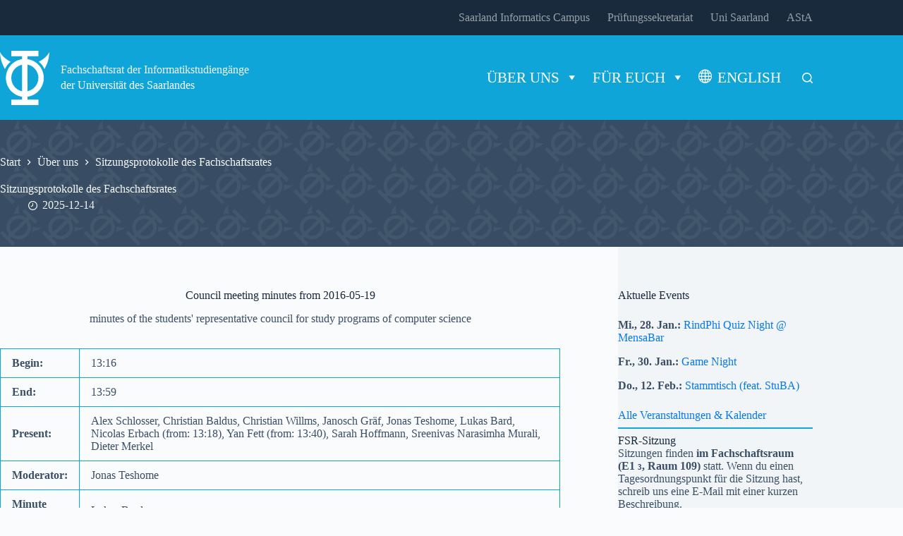

--- FILE ---
content_type: text/html; charset=UTF-8
request_url: https://cs.fs.uni-saarland.de/uber-uns/protokolle/?prot_id=20160519
body_size: 22533
content:
<!doctype html>
<html lang="de-DE">
<head>
	
	<meta charset="UTF-8">
	<meta name="viewport" content="width=device-width, initial-scale=1, maximum-scale=5, viewport-fit=cover">
	<link rel="profile" href="https://gmpg.org/xfn/11">

	<title>Sitzungsprotokolle des Fachschaftsrates &#8211; Fachschaftsrat der Informatikstudiengänge</title>
<meta name='robots' content='max-image-preview:large' />
<link rel="alternate" href="https://cs.fs.uni-saarland.de/uber-uns/protokolle/" hreflang="de" />
<link rel="alternate" href="https://cs.fs.uni-saarland.de/en/about-us/minutes/" hreflang="en" />

<link rel="alternate" type="application/rss+xml" title="Fachschaftsrat der Informatikstudiengänge &raquo; Feed" href="https://cs.fs.uni-saarland.de/feed/" />
<link rel="alternate" type="application/rss+xml" title="Fachschaftsrat der Informatikstudiengänge &raquo; Kommentar-Feed" href="https://cs.fs.uni-saarland.de/comments/feed/" />
<link rel="alternate" type="application/rss+xml" title="Fachschaftsrat der Informatikstudiengänge &raquo; Kommentar-Feed zu Sitzungsprotokolle des Fachschaftsrates" href="https://cs.fs.uni-saarland.de/uber-uns/protokolle/feed/" />
<link rel="alternate" title="oEmbed (JSON)" type="application/json+oembed" href="https://cs.fs.uni-saarland.de/wp-json/oembed/1.0/embed?url=https%3A%2F%2Fcs.fs.uni-saarland.de%2Fuber-uns%2Fprotokolle%2F&#038;lang=de" />
<link rel="alternate" title="oEmbed (XML)" type="text/xml+oembed" href="https://cs.fs.uni-saarland.de/wp-json/oembed/1.0/embed?url=https%3A%2F%2Fcs.fs.uni-saarland.de%2Fuber-uns%2Fprotokolle%2F&#038;format=xml&#038;lang=de" />
<style id='wp-img-auto-sizes-contain-inline-css'>
img:is([sizes=auto i],[sizes^="auto," i]){contain-intrinsic-size:3000px 1500px}
/*# sourceURL=wp-img-auto-sizes-contain-inline-css */
</style>
<link rel='stylesheet' id='blocksy-dynamic-global-css' href='https://cs.fs.uni-saarland.de/wp-content/uploads/blocksy/css/global.css?ver=63709' media='all' />
<link rel='stylesheet' id='wp-block-library-css' href='https://cs.fs.uni-saarland.de/wp-includes/css/dist/block-library/style.min.css?ver=6.9' media='all' />
<link rel='stylesheet' id='wp-components-css' href='https://cs.fs.uni-saarland.de/wp-includes/css/dist/components/style.min.css?ver=6.9' media='all' />
<link rel='stylesheet' id='wp-preferences-css' href='https://cs.fs.uni-saarland.de/wp-includes/css/dist/preferences/style.min.css?ver=6.9' media='all' />
<link rel='stylesheet' id='wp-block-editor-css' href='https://cs.fs.uni-saarland.de/wp-includes/css/dist/block-editor/style.min.css?ver=6.9' media='all' />
<link rel='stylesheet' id='wp-reusable-blocks-css' href='https://cs.fs.uni-saarland.de/wp-includes/css/dist/reusable-blocks/style.min.css?ver=6.9' media='all' />
<link rel='stylesheet' id='wp-patterns-css' href='https://cs.fs.uni-saarland.de/wp-includes/css/dist/patterns/style.min.css?ver=6.9' media='all' />
<link rel='stylesheet' id='wp-editor-css' href='https://cs.fs.uni-saarland.de/wp-includes/css/dist/editor/style.min.css?ver=6.9' media='all' />
<link rel='stylesheet' id='sticky_block-css-css' href='https://cs.fs.uni-saarland.de/wp-content/plugins/sticky-block/dist/blocks.style.build.css?ver=1.11.1' media='all' />
<style id='activitypub-extra-fields-style-inline-css'>
.activitypub-extra-fields{display:table;list-style:none;margin:0;padding:0;table-layout:fixed}.activitypub-extra-field{display:table-row;margin-bottom:0}.activitypub-extra-field dt{color:inherit;display:table-cell;font-weight:600;margin-bottom:0;padding-bottom:.5em;padding-right:10px;text-overflow:ellipsis;vertical-align:baseline;white-space:nowrap}.activitypub-extra-field dt:after{content:":"}.activitypub-extra-field dd{color:inherit;display:table-cell;margin-bottom:0;margin-left:0;padding-bottom:.5em;vertical-align:baseline;word-break:break-word}.activitypub-extra-field dd p{margin-bottom:.5em;margin-top:0}.activitypub-extra-field dd p:last-child{margin-bottom:0}.activitypub-extra-field dd a{color:inherit;text-decoration:underline}.activitypub-extra-field dd a:hover{text-decoration:none}.is-style-stacked .activitypub-extra-fields{display:block;table-layout:auto}.is-style-stacked .activitypub-extra-field{display:block;margin-bottom:1em}.is-style-stacked .activitypub-extra-field:last-child{margin-bottom:0}.is-style-stacked .activitypub-extra-field dt{display:block;margin-bottom:.25em;padding-bottom:0;padding-right:0;text-overflow:clip;white-space:normal}.is-style-stacked .activitypub-extra-field dt:after{content:none}.is-style-stacked .activitypub-extra-field dd{display:block;padding-bottom:0}.is-style-cards .activitypub-extra-fields{display:block;table-layout:auto}.is-style-cards .activitypub-extra-field{background:var(--wp--preset--color--base,#fff);border:1px solid var(--wp--preset--color--contrast-2,#ddd);border-radius:8px;box-shadow:0 1px 3px rgba(0,0,0,.05);display:block;margin-bottom:1em;padding:1em}.is-style-cards .activitypub-extra-field:last-child{margin-bottom:0}.is-style-cards .activitypub-extra-field dt{color:currentcolor;display:block;font-size:.9em;letter-spacing:.5px;margin-bottom:.5em;padding-bottom:0;padding-right:0;text-transform:uppercase;white-space:normal}.is-style-cards .activitypub-extra-field dt:after{content:none}.is-style-cards .activitypub-extra-field dd{display:block;font-size:1em;padding-bottom:0}.is-style-cards.has-background{background:transparent!important}.activitypub-extra-fields-block-wrapper.has-background .activitypub-extra-fields,.activitypub-extra-fields-block-wrapper.has-border .activitypub-extra-fields,.activitypub-extra-fields-block-wrapper.is-style-stacked.has-background .activitypub-extra-fields,.activitypub-extra-fields-block-wrapper.is-style-stacked.has-border .activitypub-extra-fields,.is-style-cards.has-background .activitypub-extra-fields{padding:1rem}.activitypub-extra-fields-block-wrapper.is-style-cards.has-background .activitypub-extra-fields,.activitypub-extra-fields-block-wrapper.is-style-cards.has-border .activitypub-extra-fields{padding:0}

/*# sourceURL=https://cs.fs.uni-saarland.de/wp-content/plugins/activitypub/build/extra-fields/style-index.css */
</style>
<style id='activitypub-follow-me-style-inline-css'>
body.modal-open{overflow:hidden}.activitypub-modal__overlay{align-items:center;background-color:rgba(0,0,0,.5);bottom:0;color:initial;display:flex;justify-content:center;left:0;padding:1rem;position:fixed;right:0;top:0;z-index:100000}.activitypub-modal__overlay.compact{align-items:flex-start;background-color:transparent;bottom:auto;justify-content:flex-start;left:auto;padding:0;position:absolute;right:auto;top:auto;z-index:100}.activitypub-modal__overlay[hidden]{display:none}.activitypub-modal__frame{animation:activitypub-modal-appear .2s ease-out;background-color:var(--wp--preset--color--white,#fff);border-radius:8px;box-shadow:0 5px 15px rgba(0,0,0,.3);display:flex;flex-direction:column;max-height:calc(100vh - 2rem);max-width:660px;overflow:hidden;width:100%}.compact .activitypub-modal__frame{box-shadow:0 2px 8px rgba(0,0,0,.1);max-height:300px;max-width:-moz-min-content;max-width:min-content;min-width:250px;width:auto}.activitypub-modal__header{align-items:center;border-bottom:1px solid var(--wp--preset--color--light-gray,#f0f0f0);display:flex;flex-shrink:0;justify-content:space-between;padding:2rem 2rem 1.5rem}.compact .activitypub-modal__header{display:none}.activitypub-modal__header .activitypub-modal__close{align-items:center;border:none;cursor:pointer;display:flex;justify-content:center;padding:.5rem;width:auto}.activitypub-modal__header .activitypub-modal__close:active{border:none;padding:.5rem}.activitypub-modal__title{font-size:130%;font-weight:600;line-height:1.4;margin:0!important}.activitypub-modal__content{overflow-y:auto}@keyframes activitypub-modal-appear{0%{opacity:0;transform:translateY(20px)}to{opacity:1;transform:translateY(0)}}.activitypub-follow-me-block-wrapper{display:block;margin:1rem 0;position:relative}.activitypub-follow-me-block-wrapper .activitypub-profile{padding:1rem 0}.activitypub-follow-me-block-wrapper .activitypub-profile__body{display:flex;flex-wrap:wrap}.activitypub-follow-me-block-wrapper .activitypub-profile__avatar{border-radius:50%;height:75px;margin-right:1rem;-o-object-fit:cover;object-fit:cover;width:75px}.activitypub-follow-me-block-wrapper .activitypub-profile__content{align-items:center;display:flex;flex:1;flex-wrap:wrap;justify-content:space-between;min-width:0}.activitypub-follow-me-block-wrapper .activitypub-profile__info{display:block;flex:1;min-width:0}.activitypub-follow-me-block-wrapper .activitypub-profile__name{font-size:1.25em;overflow:hidden;text-overflow:ellipsis;white-space:nowrap}.activitypub-follow-me-block-wrapper .activitypub-profile__handle,.activitypub-follow-me-block-wrapper .activitypub-profile__name{color:inherit;line-height:1.2;overflow:hidden;text-overflow:ellipsis;white-space:nowrap}.activitypub-follow-me-block-wrapper .activitypub-profile div.wp-block-button{align-items:center;display:flex;margin:0 0 0 1rem}.activitypub-follow-me-block-wrapper .activitypub-profile .wp-block-button__link{margin:0}.activitypub-follow-me-block-wrapper .activitypub-profile .is-small{font-size:.8rem;padding:.25rem .5rem}.activitypub-follow-me-block-wrapper .activitypub-profile .is-compact{font-size:.9rem;padding:.4rem .8rem}.activitypub-follow-me-block-wrapper:not(.is-style-button-only):not(.is-style-profile) .activitypub-profile__bio,.activitypub-follow-me-block-wrapper:not(.is-style-button-only):not(.is-style-profile) .activitypub-profile__stats{display:none}.activitypub-follow-me-block-wrapper.is-style-button-only .activitypub-profile{padding:0}.activitypub-follow-me-block-wrapper.is-style-button-only .activitypub-profile__body{display:block;padding:0}.activitypub-follow-me-block-wrapper.is-style-button-only .activitypub-profile__content{display:inline}.activitypub-follow-me-block-wrapper.is-style-button-only div.wp-block-button{display:inline-block;margin:0}.activitypub-follow-me-block-wrapper.is-style-button-only .activitypub-profile__avatar,.activitypub-follow-me-block-wrapper.is-style-button-only .activitypub-profile__bio,.activitypub-follow-me-block-wrapper.is-style-button-only .activitypub-profile__handle,.activitypub-follow-me-block-wrapper.is-style-button-only .activitypub-profile__name,.activitypub-follow-me-block-wrapper.is-style-button-only .activitypub-profile__stats{display:none}.activitypub-follow-me-block-wrapper.is-style-button-only div.wp-block-button.has-custom-width{display:block;max-width:none}.activitypub-follow-me-block-wrapper.is-style-button-only div.wp-block-button.has-custom-width .wp-block-button__link{justify-content:center;width:100%}.activitypub-follow-me-block-wrapper.is-style-button-only div.wp-block-button__width-25{width:calc(25% - var(--wp--style--block-gap, .5em)*.75)}.activitypub-follow-me-block-wrapper.is-style-button-only div.wp-block-button__width-50{width:calc(50% - var(--wp--style--block-gap, .5em)*.5)}.activitypub-follow-me-block-wrapper.is-style-button-only div.wp-block-button__width-75{width:calc(75% - var(--wp--style--block-gap, .5em)*.25)}.activitypub-follow-me-block-wrapper.is-style-button-only div.wp-block-button__width-100{width:100%}.activitypub-follow-me-block-wrapper.is-style-profile{border-radius:8px;box-shadow:0 2px 8px rgba(0,0,0,.1);overflow:hidden}.activitypub-follow-me-block-wrapper.is-style-profile .activitypub-profile,.activitypub-follow-me-block-wrapper.is-style-profile.has-background .activitypub-profile{padding:0}.activitypub-follow-me-block-wrapper.is-style-profile .activitypub-profile__header{background-color:#ccc;background-position:50%;background-size:cover;height:120px;width:100%}.activitypub-follow-me-block-wrapper.is-style-profile .activitypub-profile__body{padding:1rem}.activitypub-follow-me-block-wrapper.is-style-profile .activitypub-profile__avatar{height:64px;width:64px}.activitypub-follow-me-block-wrapper.is-style-profile .activitypub-profile__content{flex:1;min-width:0}.activitypub-follow-me-block-wrapper.is-style-profile .activitypub-profile__name{margin-bottom:.25rem}.activitypub-follow-me-block-wrapper.is-style-profile .activitypub-profile__bio{font-size:90%;line-height:1.4;margin-top:16px;width:100%}.activitypub-follow-me-block-wrapper.is-style-profile .activitypub-profile__bio p{margin:0 0 .5rem}.activitypub-follow-me-block-wrapper.is-style-profile .activitypub-profile__bio p:last-child{margin-bottom:0}.activitypub-follow-me-block-wrapper.is-style-profile .activitypub-profile__stats{display:flex;font-size:.9em;gap:16px;margin-top:1rem;width:100%}.activitypub-follow-me-block-wrapper.has-background .activitypub-profile,.activitypub-follow-me-block-wrapper.has-border .activitypub-profile{padding-left:1rem;padding-right:1rem}.activitypub-dialog__section{border-bottom:1px solid var(--wp--preset--color--light-gray,#f0f0f0);padding:1.5rem 2rem}.activitypub-dialog__section:last-child{border-bottom:none;padding-bottom:2rem}.activitypub-dialog__section h4{font-size:110%;margin-bottom:.5rem;margin-top:0}.activitypub-dialog__description{color:inherit;font-size:95%;margin-bottom:1rem}.activitypub-dialog__button-group{display:flex;margin-bottom:.5rem;width:100%}.activitypub-dialog__button-group input[type]{border:1px solid var(--wp--preset--color--gray,#e2e4e7);border-radius:4px 0 0 4px;flex:1;line-height:1;margin:0}.activitypub-dialog__button-group input[type]::-moz-placeholder{opacity:.5}.activitypub-dialog__button-group input[type]::placeholder{opacity:.5}.activitypub-dialog__button-group input[type][aria-invalid=true]{border-color:var(--wp--preset--color--vivid-red)}.activitypub-dialog__button-group button{border-radius:0 4px 4px 0!important;margin-left:-1px!important;min-width:22.5%;width:auto}.activitypub-dialog__error{color:var(--wp--preset--color--vivid-red);font-size:90%;margin-top:.5rem}

/*# sourceURL=https://cs.fs.uni-saarland.de/wp-content/plugins/activitypub/build/follow-me/style-index.css */
</style>
<style id='activitypub-followers-style-inline-css'>
button{border:none}.wp-block-activitypub-followers{font-family:-apple-system,BlinkMacSystemFont,Segoe UI,Roboto,Oxygen-Sans,Ubuntu,Cantarell,Helvetica Neue,sans-serif;margin:16px 0}.wp-block-activitypub-followers .wp-block-heading{border-bottom:1px solid;margin:0 0 16px;padding:0 0 8px}.wp-block-activitypub-followers .followers-pagination,.wp-block-activitypub-followers .wp-block-heading{border-color:var(--wp--preset--color--foreground,var(--wp--preset--color--primary,#e0e0e0))}.wp-block-activitypub-followers .followers-container{position:relative}.wp-block-activitypub-followers .followers-container .followers-list{list-style:none;margin:0;padding:0}.wp-block-activitypub-followers .followers-container .follower-item{margin:0 0 8px}.wp-block-activitypub-followers .followers-container .follower-item:last-child{margin-bottom:0}.wp-block-activitypub-followers .followers-container .follower-link{align-items:center;border:none;border-radius:8px;box-shadow:none;display:flex;padding:8px;transition:background-color .2s ease}.wp-block-activitypub-followers .followers-container .external-link-icon{height:16px;margin-left:8px;opacity:0;transition:opacity .2s ease;width:16px}.wp-block-activitypub-followers .followers-container .follower-link:focus,.wp-block-activitypub-followers .followers-container .follower-link:hover{background-color:var(--wp--preset--color--subtle-background,var(--wp--preset--color--accent-2,var(--wp--preset--color--tertiary,var(--wp--preset--color--secondary,#f0f0f0))));box-shadow:none;outline:none}.wp-block-activitypub-followers .followers-container .follower-link:focus .external-link-icon,.wp-block-activitypub-followers .followers-container .follower-link:hover .external-link-icon{opacity:1}.wp-block-activitypub-followers .followers-container .follower-avatar{border:1px solid #e0e0e0;border-radius:50%;height:48px;margin-right:16px;-o-object-fit:cover;object-fit:cover;width:48px}.wp-block-activitypub-followers .followers-container .follower-info{display:flex;flex:1;flex-direction:column;line-height:1.3;overflow:hidden}.wp-block-activitypub-followers .followers-container .follower-name{font-weight:600;margin-bottom:2px;overflow:hidden;text-overflow:ellipsis;white-space:nowrap}.wp-block-activitypub-followers .followers-container .follower-username{color:var(--wp--preset--color--very-dark-gray,#666);font-size:90%;overflow:hidden;text-overflow:ellipsis;white-space:nowrap}.wp-block-activitypub-followers .followers-container .followers-pagination{align-items:center;border-top-style:solid;border-top-width:1px;display:grid;grid-template-columns:1fr auto 1fr;margin-top:16px;padding-top:8px!important}.wp-block-activitypub-followers .followers-container .followers-pagination .pagination-info{color:var(--wp--preset--color--very-dark-gray,#666);font-size:90%;justify-self:center}.wp-block-activitypub-followers .followers-container .followers-pagination .pagination-next,.wp-block-activitypub-followers .followers-container .followers-pagination .pagination-previous{border:none;box-shadow:none;cursor:pointer;display:inline-block;font-size:90%;min-width:60px;padding:8px 0}.wp-block-activitypub-followers .followers-container .followers-pagination .pagination-next[hidden],.wp-block-activitypub-followers .followers-container .followers-pagination .pagination-previous[hidden]{display:none!important}.wp-block-activitypub-followers .followers-container .followers-pagination .pagination-next[aria-disabled=true],.wp-block-activitypub-followers .followers-container .followers-pagination .pagination-previous[aria-disabled=true]{cursor:not-allowed;opacity:.3;pointer-events:none;text-decoration:none}.wp-block-activitypub-followers .followers-container .followers-pagination .pagination-previous{justify-self:start;padding-right:8px}.wp-block-activitypub-followers .followers-container .followers-pagination .pagination-previous:before{content:"←"}.wp-block-activitypub-followers .followers-container .followers-pagination .pagination-next{justify-self:end;padding-left:8px;text-align:right}.wp-block-activitypub-followers .followers-container .followers-pagination .pagination-next:after{content:"→"}@media(max-width:480px){.wp-block-activitypub-followers .followers-container .followers-pagination{grid-template-columns:1fr 1fr}.wp-block-activitypub-followers .followers-container .followers-pagination .pagination-info{display:none}.wp-block-activitypub-followers .followers-container .followers-pagination .pagination-next,.wp-block-activitypub-followers .followers-container .followers-pagination .pagination-previous{align-items:center;font-size:100%;min-height:44px}}.wp-block-activitypub-followers .followers-container .followers-loading{align-items:center;background-color:hsla(0,0%,100%,.5);border-radius:8px;bottom:0;display:flex;justify-content:center;left:0;position:absolute;right:0;top:0}.wp-block-activitypub-followers .followers-container .followers-loading[aria-hidden=true]{display:none}.wp-block-activitypub-followers .followers-container .loading-spinner{animation:spin 1s ease-in-out infinite;border:3px solid color-mix(in srgb,var(--wp--preset--color--primary,#0073aa) 30%,transparent);border-radius:50%;border-top-color:var(--wp--preset--color--primary,#0073aa);height:40px;width:40px}@keyframes spin{to{transform:rotate(1turn)}}.wp-block-activitypub-followers.is-style-card:not(.block-editor-block-list__block){background-color:var(--wp--preset--color--white,#fff);border-radius:8px;box-shadow:0 2px 8px rgba(0,0,0,.1);box-sizing:border-box;padding:24px}@media(max-width:480px){.wp-block-activitypub-followers.is-style-card:not(.block-editor-block-list__block){margin-left:-12px;margin-right:-12px}}.wp-block-activitypub-followers.is-style-card:not(.block-editor-block-list__block) .wp-block-heading{border-bottom:none;margin-bottom:16px;text-align:center}.wp-block-activitypub-followers.is-style-card:not(.block-editor-block-list__block) .follower-link{border:1px solid #e0e0e0;margin-bottom:8px}.wp-block-activitypub-followers.is-style-card:not(.block-editor-block-list__block) .follower-link:focus,.wp-block-activitypub-followers.is-style-card:not(.block-editor-block-list__block) .follower-link:hover{border-color:#c7c7c7}.wp-block-activitypub-followers.is-style-card:not(.block-editor-block-list__block) .followers-pagination{border:none;padding-bottom:0!important}.wp-block-activitypub-followers.is-style-compact .follower-link{padding:4px}.wp-block-activitypub-followers.is-style-compact .follower-avatar{height:36px;margin-right:8px;width:36px}.wp-block-activitypub-followers.is-style-compact .follower-name{font-size:90%}.wp-block-activitypub-followers.is-style-compact .follower-username{font-size:80%}.wp-block-activitypub-followers.is-style-compact .followers-pagination{margin-top:8px;padding-top:4px}.wp-block-activitypub-followers.is-style-compact .followers-pagination .pagination-next,.wp-block-activitypub-followers.is-style-compact .followers-pagination .pagination-previous{font-size:80%;padding-bottom:4px;padding-top:4px}@media(max-width:480px){.wp-block-activitypub-followers.is-style-compact .followers-pagination .pagination-next,.wp-block-activitypub-followers.is-style-compact .followers-pagination .pagination-previous{font-size:100%}}.wp-block-activitypub-followers.is-style-compact .followers-pagination .pagination-info{font-size:80%}

/*# sourceURL=https://cs.fs.uni-saarland.de/wp-content/plugins/activitypub/build/followers/style-index.css */
</style>
<style id='activitypub-reactions-style-inline-css'>
body.modal-open{overflow:hidden}.activitypub-modal__overlay{align-items:center;background-color:rgba(0,0,0,.5);bottom:0;color:initial;display:flex;justify-content:center;left:0;padding:1rem;position:fixed;right:0;top:0;z-index:100000}.activitypub-modal__overlay.compact{align-items:flex-start;background-color:transparent;bottom:auto;justify-content:flex-start;left:auto;padding:0;position:absolute;right:auto;top:auto;z-index:100}.activitypub-modal__overlay[hidden]{display:none}.activitypub-modal__frame{animation:activitypub-modal-appear .2s ease-out;background-color:var(--wp--preset--color--white,#fff);border-radius:8px;box-shadow:0 5px 15px rgba(0,0,0,.3);display:flex;flex-direction:column;max-height:calc(100vh - 2rem);max-width:660px;overflow:hidden;width:100%}.compact .activitypub-modal__frame{box-shadow:0 2px 8px rgba(0,0,0,.1);max-height:300px;max-width:-moz-min-content;max-width:min-content;min-width:250px;width:auto}.activitypub-modal__header{align-items:center;border-bottom:1px solid var(--wp--preset--color--light-gray,#f0f0f0);display:flex;flex-shrink:0;justify-content:space-between;padding:2rem 2rem 1.5rem}.compact .activitypub-modal__header{display:none}.activitypub-modal__header .activitypub-modal__close{align-items:center;border:none;cursor:pointer;display:flex;justify-content:center;padding:.5rem;width:auto}.activitypub-modal__header .activitypub-modal__close:active{border:none;padding:.5rem}.activitypub-modal__title{font-size:130%;font-weight:600;line-height:1.4;margin:0!important}.activitypub-modal__content{overflow-y:auto}@keyframes activitypub-modal-appear{0%{opacity:0;transform:translateY(20px)}to{opacity:1;transform:translateY(0)}}.wp-block-activitypub-reactions{margin-bottom:2rem;margin-top:2rem;position:relative}.wp-block-activitypub-reactions.has-background,.wp-block-activitypub-reactions.has-border{box-sizing:border-box;padding:2rem}.wp-block-activitypub-reactions .activitypub-reactions{display:flex;flex-direction:column;flex-wrap:wrap}.wp-block-activitypub-reactions .reaction-group{align-items:center;display:flex;gap:.75rem;justify-content:flex-start;margin:.5em 0;position:relative;width:100%}@media(max-width:782px){.wp-block-activitypub-reactions .reaction-group:has(.reaction-avatars:not(:empty)){justify-content:space-between}}.wp-block-activitypub-reactions .reaction-group .reaction-avatars{align-items:center;display:flex;flex-direction:row;list-style:none;margin:0!important;padding:0}.wp-block-activitypub-reactions .reaction-group .reaction-avatars li{margin:0 -10px 0 0;padding:0;transition:transform .2s ease}.wp-block-activitypub-reactions .reaction-group .reaction-avatars li:not([hidden]):not(:has(~li:not([hidden]))){margin-right:0}.wp-block-activitypub-reactions .reaction-group .reaction-avatars li:hover{transform:translateY(-2px);z-index:2}.wp-block-activitypub-reactions .reaction-group .reaction-avatars li a{border-radius:50%;box-shadow:none;display:block;line-height:1;text-decoration:none}.wp-block-activitypub-reactions .reaction-group .reaction-avatar{max-height:32px;max-width:32px;overflow:hidden;-moz-force-broken-image-icon:1;border:.5px solid var(--wp--preset--color--contrast,hsla(0,0%,100%,.8));border-radius:50%;box-shadow:0 0 0 .5px hsla(0,0%,100%,.8),0 1px 3px rgba(0,0,0,.2);transition:transform .6s cubic-bezier(.34,1.56,.64,1);will-change:transform}.wp-block-activitypub-reactions .reaction-group .reaction-avatar:focus-visible,.wp-block-activitypub-reactions .reaction-group .reaction-avatar:hover{position:relative;transform:translateY(-5px);z-index:1}.wp-block-activitypub-reactions .reaction-group .reaction-label{align-items:center;background:none;border:none;border-radius:4px;color:currentcolor;display:flex;flex:0 0 auto;font-size:var(--wp--preset--font-size--small,.875rem);gap:.25rem;padding:.25rem .5rem;text-decoration:none;transition:background-color .2s ease;white-space:nowrap}.wp-block-activitypub-reactions .reaction-group .reaction-label:hover{background-color:rgba(0,0,0,.05);color:currentcolor}.wp-block-activitypub-reactions .reaction-group .reaction-label:focus:not(:disabled){box-shadow:none;outline:1px solid currentcolor;outline-offset:2px}.reactions-list{list-style:none;margin:0!important;padding:.5rem}.components-popover__content>.reactions-list{padding:0}.reactions-list .reaction-item{margin:0 0 .5rem}.reactions-list .reaction-item:last-child{margin-bottom:0}.reactions-list .reaction-item a{align-items:center;border-radius:4px;box-shadow:none;color:inherit;display:flex;gap:.75rem;padding:.5rem;text-decoration:none;transition:background-color .2s ease}.reactions-list .reaction-item a:hover{background-color:rgba(0,0,0,.03)}.reactions-list .reaction-item img{border:1px solid var(--wp--preset--color--light-gray,#f0f0f0);border-radius:50%;box-shadow:none;height:36px;width:36px}.reactions-list .reaction-item .reaction-name{font-size:var(--wp--preset--font-size--small,.875rem)}.components-popover__content{box-shadow:0 2px 8px rgba(0,0,0,.1);max-height:300px;max-width:-moz-min-content;max-width:min-content;min-width:250px;padding:.5rem;width:auto}.wp-block-activitypub-reactions.is-style-compact .wp-block-heading{margin-bottom:.5em}.wp-block-activitypub-reactions.is-style-compact .activitypub-reactions{display:inline-flex;flex-direction:row;flex-wrap:wrap;gap:.5em}.wp-block-activitypub-reactions.is-style-compact .reaction-group{display:inline-flex;margin:0;width:auto}

/*# sourceURL=https://cs.fs.uni-saarland.de/wp-content/plugins/activitypub/build/reactions/style-index.css */
</style>
<style id='activitypub-reply-style-inline-css'>
.activitypub-embed-container{min-height:100px;pointer-events:none;position:relative;-webkit-user-select:none;-moz-user-select:none;user-select:none}.activitypub-embed-loading{align-items:center;display:flex;justify-content:center}.activitypub-embed-container .wp-block-embed{pointer-events:none!important}.activitypub-embed-preview,.activitypub-embed-preview iframe{pointer-events:none}.activitypub-reply-display{margin:1em 0}.activitypub-reply-display p{margin:0}.activitypub-reply-display a{color:#2271b1;text-decoration:none}.activitypub-reply-display a:hover{color:#135e96;text-decoration:underline}.activitypub-embed{background:#fff;border:1px solid #e6e6e6;border-radius:12px;font-family:-apple-system,BlinkMacSystemFont,Segoe UI,Roboto,Helvetica,Arial,sans-serif;max-width:100%;padding:0}.activitypub-reply-block .activitypub-embed{margin:1em 0}.activitypub-embed-header{align-items:center;display:flex;gap:10px;padding:15px}.activitypub-embed-header img{border-radius:50%;height:48px;width:48px}.activitypub-embed-header-text{flex-grow:1}.activitypub-embed-header-text h2{color:#000;font-size:15px;font-weight:600;margin:0;padding:0}.activitypub-embed-header-text .ap-account{color:#687684;font-size:14px;text-decoration:none}.activitypub-embed-content{padding:0 15px 15px}.activitypub-embed-content .ap-title{color:#000;font-size:23px;font-weight:600;margin:0 0 10px;padding:0}.activitypub-embed-content .ap-subtitle{color:#000;font-size:15px;margin:0 0 15px}.activitypub-embed-content .ap-preview{border:1px solid #e6e6e6;border-radius:8px;box-sizing:border-box;display:grid;gap:2px;grid-template-columns:1fr 1fr;grid-template-rows:1fr 1fr;margin:1em 0 0;min-height:64px;overflow:hidden;position:relative;width:100%}.activitypub-embed-content .ap-preview img{border:0;box-sizing:border-box;display:block;height:100%;-o-object-fit:cover;object-fit:cover;overflow:hidden;position:relative;width:100%}.activitypub-embed-content .ap-preview audio,.activitypub-embed-content .ap-preview video{display:block;grid-column:1/span 2;max-width:100%}.activitypub-embed-content .ap-preview audio{width:100%}.activitypub-embed-content .ap-preview.layout-1{grid-template-columns:1fr;grid-template-rows:1fr}.activitypub-embed-content .ap-preview.layout-2{aspect-ratio:auto;grid-template-rows:1fr;height:auto}.activitypub-embed-content .ap-preview.layout-3>img:first-child{grid-row:span 2}.activitypub-embed-content .ap-preview-text{padding:15px}.activitypub-embed-meta{border-top:1px solid #e6e6e6;color:#687684;display:flex;font-size:13px;gap:15px;padding:15px}.activitypub-embed-meta .ap-stat{align-items:center;display:flex;gap:5px}@media only screen and (max-width:399px){.activitypub-embed-meta span.ap-stat{display:none!important}}.activitypub-embed-meta a.ap-stat{color:inherit;text-decoration:none}.activitypub-embed-meta strong{color:#000;font-weight:600}.activitypub-embed-meta .ap-stat-label{color:#687684}.wp-block-activitypub-reply .components-spinner{height:12px;margin-bottom:0;margin-top:0;width:12px}

/*# sourceURL=https://cs.fs.uni-saarland.de/wp-content/plugins/activitypub/build/reply/index.css */
</style>
<style id='global-styles-inline-css'>
:root{--wp--preset--aspect-ratio--square: 1;--wp--preset--aspect-ratio--4-3: 4/3;--wp--preset--aspect-ratio--3-4: 3/4;--wp--preset--aspect-ratio--3-2: 3/2;--wp--preset--aspect-ratio--2-3: 2/3;--wp--preset--aspect-ratio--16-9: 16/9;--wp--preset--aspect-ratio--9-16: 9/16;--wp--preset--color--black: #000000;--wp--preset--color--cyan-bluish-gray: #abb8c3;--wp--preset--color--white: #ffffff;--wp--preset--color--pale-pink: #f78da7;--wp--preset--color--vivid-red: #cf2e2e;--wp--preset--color--luminous-vivid-orange: #ff6900;--wp--preset--color--luminous-vivid-amber: #fcb900;--wp--preset--color--light-green-cyan: #7bdcb5;--wp--preset--color--vivid-green-cyan: #00d084;--wp--preset--color--pale-cyan-blue: #8ed1fc;--wp--preset--color--vivid-cyan-blue: #0693e3;--wp--preset--color--vivid-purple: #9b51e0;--wp--preset--color--palette-color-1: var(--theme-palette-color-1, #0fa5d9);--wp--preset--color--palette-color-2: var(--theme-palette-color-2, #0577f0);--wp--preset--color--palette-color-3: var(--theme-palette-color-3, #3A4F66);--wp--preset--color--palette-color-4: var(--theme-palette-color-4, #192a3d);--wp--preset--color--palette-color-5: var(--theme-palette-color-5, #05f0ec);--wp--preset--color--palette-color-6: var(--theme-palette-color-6, #f2f5f7);--wp--preset--color--palette-color-7: var(--theme-palette-color-7, #FAFBFC);--wp--preset--color--palette-color-8: var(--theme-palette-color-8, #ffffff);--wp--preset--gradient--vivid-cyan-blue-to-vivid-purple: linear-gradient(135deg,rgb(6,147,227) 0%,rgb(155,81,224) 100%);--wp--preset--gradient--light-green-cyan-to-vivid-green-cyan: linear-gradient(135deg,rgb(122,220,180) 0%,rgb(0,208,130) 100%);--wp--preset--gradient--luminous-vivid-amber-to-luminous-vivid-orange: linear-gradient(135deg,rgb(252,185,0) 0%,rgb(255,105,0) 100%);--wp--preset--gradient--luminous-vivid-orange-to-vivid-red: linear-gradient(135deg,rgb(255,105,0) 0%,rgb(207,46,46) 100%);--wp--preset--gradient--very-light-gray-to-cyan-bluish-gray: linear-gradient(135deg,rgb(238,238,238) 0%,rgb(169,184,195) 100%);--wp--preset--gradient--cool-to-warm-spectrum: linear-gradient(135deg,rgb(74,234,220) 0%,rgb(151,120,209) 20%,rgb(207,42,186) 40%,rgb(238,44,130) 60%,rgb(251,105,98) 80%,rgb(254,248,76) 100%);--wp--preset--gradient--blush-light-purple: linear-gradient(135deg,rgb(255,206,236) 0%,rgb(152,150,240) 100%);--wp--preset--gradient--blush-bordeaux: linear-gradient(135deg,rgb(254,205,165) 0%,rgb(254,45,45) 50%,rgb(107,0,62) 100%);--wp--preset--gradient--luminous-dusk: linear-gradient(135deg,rgb(255,203,112) 0%,rgb(199,81,192) 50%,rgb(65,88,208) 100%);--wp--preset--gradient--pale-ocean: linear-gradient(135deg,rgb(255,245,203) 0%,rgb(182,227,212) 50%,rgb(51,167,181) 100%);--wp--preset--gradient--electric-grass: linear-gradient(135deg,rgb(202,248,128) 0%,rgb(113,206,126) 100%);--wp--preset--gradient--midnight: linear-gradient(135deg,rgb(2,3,129) 0%,rgb(40,116,252) 100%);--wp--preset--gradient--juicy-peach: linear-gradient(to right, #ffecd2 0%, #fcb69f 100%);--wp--preset--gradient--young-passion: linear-gradient(to right, #ff8177 0%, #ff867a 0%, #ff8c7f 21%, #f99185 52%, #cf556c 78%, #b12a5b 100%);--wp--preset--gradient--true-sunset: linear-gradient(to right, #fa709a 0%, #fee140 100%);--wp--preset--gradient--morpheus-den: linear-gradient(to top, #30cfd0 0%, #330867 100%);--wp--preset--gradient--plum-plate: linear-gradient(135deg, #667eea 0%, #764ba2 100%);--wp--preset--gradient--aqua-splash: linear-gradient(15deg, #13547a 0%, #80d0c7 100%);--wp--preset--gradient--love-kiss: linear-gradient(to top, #ff0844 0%, #ffb199 100%);--wp--preset--gradient--new-retrowave: linear-gradient(to top, #3b41c5 0%, #a981bb 49%, #ffc8a9 100%);--wp--preset--gradient--plum-bath: linear-gradient(to top, #cc208e 0%, #6713d2 100%);--wp--preset--gradient--high-flight: linear-gradient(to right, #0acffe 0%, #495aff 100%);--wp--preset--gradient--teen-party: linear-gradient(-225deg, #FF057C 0%, #8D0B93 50%, #321575 100%);--wp--preset--gradient--fabled-sunset: linear-gradient(-225deg, #231557 0%, #44107A 29%, #FF1361 67%, #FFF800 100%);--wp--preset--gradient--arielle-smile: radial-gradient(circle 248px at center, #16d9e3 0%, #30c7ec 47%, #46aef7 100%);--wp--preset--gradient--itmeo-branding: linear-gradient(180deg, #2af598 0%, #009efd 100%);--wp--preset--gradient--deep-blue: linear-gradient(to right, #6a11cb 0%, #2575fc 100%);--wp--preset--gradient--strong-bliss: linear-gradient(to right, #f78ca0 0%, #f9748f 19%, #fd868c 60%, #fe9a8b 100%);--wp--preset--gradient--sweet-period: linear-gradient(to top, #3f51b1 0%, #5a55ae 13%, #7b5fac 25%, #8f6aae 38%, #a86aa4 50%, #cc6b8e 62%, #f18271 75%, #f3a469 87%, #f7c978 100%);--wp--preset--gradient--purple-division: linear-gradient(to top, #7028e4 0%, #e5b2ca 100%);--wp--preset--gradient--cold-evening: linear-gradient(to top, #0c3483 0%, #a2b6df 100%, #6b8cce 100%, #a2b6df 100%);--wp--preset--gradient--mountain-rock: linear-gradient(to right, #868f96 0%, #596164 100%);--wp--preset--gradient--desert-hump: linear-gradient(to top, #c79081 0%, #dfa579 100%);--wp--preset--gradient--ethernal-constance: linear-gradient(to top, #09203f 0%, #537895 100%);--wp--preset--gradient--happy-memories: linear-gradient(-60deg, #ff5858 0%, #f09819 100%);--wp--preset--gradient--grown-early: linear-gradient(to top, #0ba360 0%, #3cba92 100%);--wp--preset--gradient--morning-salad: linear-gradient(-225deg, #B7F8DB 0%, #50A7C2 100%);--wp--preset--gradient--night-call: linear-gradient(-225deg, #AC32E4 0%, #7918F2 48%, #4801FF 100%);--wp--preset--gradient--mind-crawl: linear-gradient(-225deg, #473B7B 0%, #3584A7 51%, #30D2BE 100%);--wp--preset--gradient--angel-care: linear-gradient(-225deg, #FFE29F 0%, #FFA99F 48%, #FF719A 100%);--wp--preset--gradient--juicy-cake: linear-gradient(to top, #e14fad 0%, #f9d423 100%);--wp--preset--gradient--rich-metal: linear-gradient(to right, #d7d2cc 0%, #304352 100%);--wp--preset--gradient--mole-hall: linear-gradient(-20deg, #616161 0%, #9bc5c3 100%);--wp--preset--gradient--cloudy-knoxville: linear-gradient(120deg, #fdfbfb 0%, #ebedee 100%);--wp--preset--gradient--soft-grass: linear-gradient(to top, #c1dfc4 0%, #deecdd 100%);--wp--preset--gradient--saint-petersburg: linear-gradient(135deg, #f5f7fa 0%, #c3cfe2 100%);--wp--preset--gradient--everlasting-sky: linear-gradient(135deg, #fdfcfb 0%, #e2d1c3 100%);--wp--preset--gradient--kind-steel: linear-gradient(-20deg, #e9defa 0%, #fbfcdb 100%);--wp--preset--gradient--over-sun: linear-gradient(60deg, #abecd6 0%, #fbed96 100%);--wp--preset--gradient--premium-white: linear-gradient(to top, #d5d4d0 0%, #d5d4d0 1%, #eeeeec 31%, #efeeec 75%, #e9e9e7 100%);--wp--preset--gradient--clean-mirror: linear-gradient(45deg, #93a5cf 0%, #e4efe9 100%);--wp--preset--gradient--wild-apple: linear-gradient(to top, #d299c2 0%, #fef9d7 100%);--wp--preset--gradient--snow-again: linear-gradient(to top, #e6e9f0 0%, #eef1f5 100%);--wp--preset--gradient--confident-cloud: linear-gradient(to top, #dad4ec 0%, #dad4ec 1%, #f3e7e9 100%);--wp--preset--gradient--glass-water: linear-gradient(to top, #dfe9f3 0%, white 100%);--wp--preset--gradient--perfect-white: linear-gradient(-225deg, #E3FDF5 0%, #FFE6FA 100%);--wp--preset--font-size--small: 13px;--wp--preset--font-size--medium: 20px;--wp--preset--font-size--large: clamp(22px, 1.375rem + ((1vw - 3.2px) * 0.625), 30px);--wp--preset--font-size--x-large: clamp(30px, 1.875rem + ((1vw - 3.2px) * 1.563), 50px);--wp--preset--font-size--xx-large: clamp(45px, 2.813rem + ((1vw - 3.2px) * 2.734), 80px);--wp--preset--spacing--20: 0.44rem;--wp--preset--spacing--30: 0.67rem;--wp--preset--spacing--40: 1rem;--wp--preset--spacing--50: 1.5rem;--wp--preset--spacing--60: 2.25rem;--wp--preset--spacing--70: 3.38rem;--wp--preset--spacing--80: 5.06rem;--wp--preset--shadow--natural: 6px 6px 9px rgba(0, 0, 0, 0.2);--wp--preset--shadow--deep: 12px 12px 50px rgba(0, 0, 0, 0.4);--wp--preset--shadow--sharp: 6px 6px 0px rgba(0, 0, 0, 0.2);--wp--preset--shadow--outlined: 6px 6px 0px -3px rgb(255, 255, 255), 6px 6px rgb(0, 0, 0);--wp--preset--shadow--crisp: 6px 6px 0px rgb(0, 0, 0);}:root { --wp--style--global--content-size: var(--theme-block-max-width);--wp--style--global--wide-size: var(--theme-block-wide-max-width); }:where(body) { margin: 0; }.wp-site-blocks > .alignleft { float: left; margin-right: 2em; }.wp-site-blocks > .alignright { float: right; margin-left: 2em; }.wp-site-blocks > .aligncenter { justify-content: center; margin-left: auto; margin-right: auto; }:where(.wp-site-blocks) > * { margin-block-start: var(--theme-content-spacing); margin-block-end: 0; }:where(.wp-site-blocks) > :first-child { margin-block-start: 0; }:where(.wp-site-blocks) > :last-child { margin-block-end: 0; }:root { --wp--style--block-gap: var(--theme-content-spacing); }:root :where(.is-layout-flow) > :first-child{margin-block-start: 0;}:root :where(.is-layout-flow) > :last-child{margin-block-end: 0;}:root :where(.is-layout-flow) > *{margin-block-start: var(--theme-content-spacing);margin-block-end: 0;}:root :where(.is-layout-constrained) > :first-child{margin-block-start: 0;}:root :where(.is-layout-constrained) > :last-child{margin-block-end: 0;}:root :where(.is-layout-constrained) > *{margin-block-start: var(--theme-content-spacing);margin-block-end: 0;}:root :where(.is-layout-flex){gap: var(--theme-content-spacing);}:root :where(.is-layout-grid){gap: var(--theme-content-spacing);}.is-layout-flow > .alignleft{float: left;margin-inline-start: 0;margin-inline-end: 2em;}.is-layout-flow > .alignright{float: right;margin-inline-start: 2em;margin-inline-end: 0;}.is-layout-flow > .aligncenter{margin-left: auto !important;margin-right: auto !important;}.is-layout-constrained > .alignleft{float: left;margin-inline-start: 0;margin-inline-end: 2em;}.is-layout-constrained > .alignright{float: right;margin-inline-start: 2em;margin-inline-end: 0;}.is-layout-constrained > .aligncenter{margin-left: auto !important;margin-right: auto !important;}.is-layout-constrained > :where(:not(.alignleft):not(.alignright):not(.alignfull)){max-width: var(--wp--style--global--content-size);margin-left: auto !important;margin-right: auto !important;}.is-layout-constrained > .alignwide{max-width: var(--wp--style--global--wide-size);}body .is-layout-flex{display: flex;}.is-layout-flex{flex-wrap: wrap;align-items: center;}.is-layout-flex > :is(*, div){margin: 0;}body .is-layout-grid{display: grid;}.is-layout-grid > :is(*, div){margin: 0;}body{padding-top: 0px;padding-right: 0px;padding-bottom: 0px;padding-left: 0px;}:root :where(.wp-element-button, .wp-block-button__link){font-style: inherit;font-weight: inherit;letter-spacing: inherit;text-transform: inherit;}.has-black-color{color: var(--wp--preset--color--black) !important;}.has-cyan-bluish-gray-color{color: var(--wp--preset--color--cyan-bluish-gray) !important;}.has-white-color{color: var(--wp--preset--color--white) !important;}.has-pale-pink-color{color: var(--wp--preset--color--pale-pink) !important;}.has-vivid-red-color{color: var(--wp--preset--color--vivid-red) !important;}.has-luminous-vivid-orange-color{color: var(--wp--preset--color--luminous-vivid-orange) !important;}.has-luminous-vivid-amber-color{color: var(--wp--preset--color--luminous-vivid-amber) !important;}.has-light-green-cyan-color{color: var(--wp--preset--color--light-green-cyan) !important;}.has-vivid-green-cyan-color{color: var(--wp--preset--color--vivid-green-cyan) !important;}.has-pale-cyan-blue-color{color: var(--wp--preset--color--pale-cyan-blue) !important;}.has-vivid-cyan-blue-color{color: var(--wp--preset--color--vivid-cyan-blue) !important;}.has-vivid-purple-color{color: var(--wp--preset--color--vivid-purple) !important;}.has-palette-color-1-color{color: var(--wp--preset--color--palette-color-1) !important;}.has-palette-color-2-color{color: var(--wp--preset--color--palette-color-2) !important;}.has-palette-color-3-color{color: var(--wp--preset--color--palette-color-3) !important;}.has-palette-color-4-color{color: var(--wp--preset--color--palette-color-4) !important;}.has-palette-color-5-color{color: var(--wp--preset--color--palette-color-5) !important;}.has-palette-color-6-color{color: var(--wp--preset--color--palette-color-6) !important;}.has-palette-color-7-color{color: var(--wp--preset--color--palette-color-7) !important;}.has-palette-color-8-color{color: var(--wp--preset--color--palette-color-8) !important;}.has-black-background-color{background-color: var(--wp--preset--color--black) !important;}.has-cyan-bluish-gray-background-color{background-color: var(--wp--preset--color--cyan-bluish-gray) !important;}.has-white-background-color{background-color: var(--wp--preset--color--white) !important;}.has-pale-pink-background-color{background-color: var(--wp--preset--color--pale-pink) !important;}.has-vivid-red-background-color{background-color: var(--wp--preset--color--vivid-red) !important;}.has-luminous-vivid-orange-background-color{background-color: var(--wp--preset--color--luminous-vivid-orange) !important;}.has-luminous-vivid-amber-background-color{background-color: var(--wp--preset--color--luminous-vivid-amber) !important;}.has-light-green-cyan-background-color{background-color: var(--wp--preset--color--light-green-cyan) !important;}.has-vivid-green-cyan-background-color{background-color: var(--wp--preset--color--vivid-green-cyan) !important;}.has-pale-cyan-blue-background-color{background-color: var(--wp--preset--color--pale-cyan-blue) !important;}.has-vivid-cyan-blue-background-color{background-color: var(--wp--preset--color--vivid-cyan-blue) !important;}.has-vivid-purple-background-color{background-color: var(--wp--preset--color--vivid-purple) !important;}.has-palette-color-1-background-color{background-color: var(--wp--preset--color--palette-color-1) !important;}.has-palette-color-2-background-color{background-color: var(--wp--preset--color--palette-color-2) !important;}.has-palette-color-3-background-color{background-color: var(--wp--preset--color--palette-color-3) !important;}.has-palette-color-4-background-color{background-color: var(--wp--preset--color--palette-color-4) !important;}.has-palette-color-5-background-color{background-color: var(--wp--preset--color--palette-color-5) !important;}.has-palette-color-6-background-color{background-color: var(--wp--preset--color--palette-color-6) !important;}.has-palette-color-7-background-color{background-color: var(--wp--preset--color--palette-color-7) !important;}.has-palette-color-8-background-color{background-color: var(--wp--preset--color--palette-color-8) !important;}.has-black-border-color{border-color: var(--wp--preset--color--black) !important;}.has-cyan-bluish-gray-border-color{border-color: var(--wp--preset--color--cyan-bluish-gray) !important;}.has-white-border-color{border-color: var(--wp--preset--color--white) !important;}.has-pale-pink-border-color{border-color: var(--wp--preset--color--pale-pink) !important;}.has-vivid-red-border-color{border-color: var(--wp--preset--color--vivid-red) !important;}.has-luminous-vivid-orange-border-color{border-color: var(--wp--preset--color--luminous-vivid-orange) !important;}.has-luminous-vivid-amber-border-color{border-color: var(--wp--preset--color--luminous-vivid-amber) !important;}.has-light-green-cyan-border-color{border-color: var(--wp--preset--color--light-green-cyan) !important;}.has-vivid-green-cyan-border-color{border-color: var(--wp--preset--color--vivid-green-cyan) !important;}.has-pale-cyan-blue-border-color{border-color: var(--wp--preset--color--pale-cyan-blue) !important;}.has-vivid-cyan-blue-border-color{border-color: var(--wp--preset--color--vivid-cyan-blue) !important;}.has-vivid-purple-border-color{border-color: var(--wp--preset--color--vivid-purple) !important;}.has-palette-color-1-border-color{border-color: var(--wp--preset--color--palette-color-1) !important;}.has-palette-color-2-border-color{border-color: var(--wp--preset--color--palette-color-2) !important;}.has-palette-color-3-border-color{border-color: var(--wp--preset--color--palette-color-3) !important;}.has-palette-color-4-border-color{border-color: var(--wp--preset--color--palette-color-4) !important;}.has-palette-color-5-border-color{border-color: var(--wp--preset--color--palette-color-5) !important;}.has-palette-color-6-border-color{border-color: var(--wp--preset--color--palette-color-6) !important;}.has-palette-color-7-border-color{border-color: var(--wp--preset--color--palette-color-7) !important;}.has-palette-color-8-border-color{border-color: var(--wp--preset--color--palette-color-8) !important;}.has-vivid-cyan-blue-to-vivid-purple-gradient-background{background: var(--wp--preset--gradient--vivid-cyan-blue-to-vivid-purple) !important;}.has-light-green-cyan-to-vivid-green-cyan-gradient-background{background: var(--wp--preset--gradient--light-green-cyan-to-vivid-green-cyan) !important;}.has-luminous-vivid-amber-to-luminous-vivid-orange-gradient-background{background: var(--wp--preset--gradient--luminous-vivid-amber-to-luminous-vivid-orange) !important;}.has-luminous-vivid-orange-to-vivid-red-gradient-background{background: var(--wp--preset--gradient--luminous-vivid-orange-to-vivid-red) !important;}.has-very-light-gray-to-cyan-bluish-gray-gradient-background{background: var(--wp--preset--gradient--very-light-gray-to-cyan-bluish-gray) !important;}.has-cool-to-warm-spectrum-gradient-background{background: var(--wp--preset--gradient--cool-to-warm-spectrum) !important;}.has-blush-light-purple-gradient-background{background: var(--wp--preset--gradient--blush-light-purple) !important;}.has-blush-bordeaux-gradient-background{background: var(--wp--preset--gradient--blush-bordeaux) !important;}.has-luminous-dusk-gradient-background{background: var(--wp--preset--gradient--luminous-dusk) !important;}.has-pale-ocean-gradient-background{background: var(--wp--preset--gradient--pale-ocean) !important;}.has-electric-grass-gradient-background{background: var(--wp--preset--gradient--electric-grass) !important;}.has-midnight-gradient-background{background: var(--wp--preset--gradient--midnight) !important;}.has-juicy-peach-gradient-background{background: var(--wp--preset--gradient--juicy-peach) !important;}.has-young-passion-gradient-background{background: var(--wp--preset--gradient--young-passion) !important;}.has-true-sunset-gradient-background{background: var(--wp--preset--gradient--true-sunset) !important;}.has-morpheus-den-gradient-background{background: var(--wp--preset--gradient--morpheus-den) !important;}.has-plum-plate-gradient-background{background: var(--wp--preset--gradient--plum-plate) !important;}.has-aqua-splash-gradient-background{background: var(--wp--preset--gradient--aqua-splash) !important;}.has-love-kiss-gradient-background{background: var(--wp--preset--gradient--love-kiss) !important;}.has-new-retrowave-gradient-background{background: var(--wp--preset--gradient--new-retrowave) !important;}.has-plum-bath-gradient-background{background: var(--wp--preset--gradient--plum-bath) !important;}.has-high-flight-gradient-background{background: var(--wp--preset--gradient--high-flight) !important;}.has-teen-party-gradient-background{background: var(--wp--preset--gradient--teen-party) !important;}.has-fabled-sunset-gradient-background{background: var(--wp--preset--gradient--fabled-sunset) !important;}.has-arielle-smile-gradient-background{background: var(--wp--preset--gradient--arielle-smile) !important;}.has-itmeo-branding-gradient-background{background: var(--wp--preset--gradient--itmeo-branding) !important;}.has-deep-blue-gradient-background{background: var(--wp--preset--gradient--deep-blue) !important;}.has-strong-bliss-gradient-background{background: var(--wp--preset--gradient--strong-bliss) !important;}.has-sweet-period-gradient-background{background: var(--wp--preset--gradient--sweet-period) !important;}.has-purple-division-gradient-background{background: var(--wp--preset--gradient--purple-division) !important;}.has-cold-evening-gradient-background{background: var(--wp--preset--gradient--cold-evening) !important;}.has-mountain-rock-gradient-background{background: var(--wp--preset--gradient--mountain-rock) !important;}.has-desert-hump-gradient-background{background: var(--wp--preset--gradient--desert-hump) !important;}.has-ethernal-constance-gradient-background{background: var(--wp--preset--gradient--ethernal-constance) !important;}.has-happy-memories-gradient-background{background: var(--wp--preset--gradient--happy-memories) !important;}.has-grown-early-gradient-background{background: var(--wp--preset--gradient--grown-early) !important;}.has-morning-salad-gradient-background{background: var(--wp--preset--gradient--morning-salad) !important;}.has-night-call-gradient-background{background: var(--wp--preset--gradient--night-call) !important;}.has-mind-crawl-gradient-background{background: var(--wp--preset--gradient--mind-crawl) !important;}.has-angel-care-gradient-background{background: var(--wp--preset--gradient--angel-care) !important;}.has-juicy-cake-gradient-background{background: var(--wp--preset--gradient--juicy-cake) !important;}.has-rich-metal-gradient-background{background: var(--wp--preset--gradient--rich-metal) !important;}.has-mole-hall-gradient-background{background: var(--wp--preset--gradient--mole-hall) !important;}.has-cloudy-knoxville-gradient-background{background: var(--wp--preset--gradient--cloudy-knoxville) !important;}.has-soft-grass-gradient-background{background: var(--wp--preset--gradient--soft-grass) !important;}.has-saint-petersburg-gradient-background{background: var(--wp--preset--gradient--saint-petersburg) !important;}.has-everlasting-sky-gradient-background{background: var(--wp--preset--gradient--everlasting-sky) !important;}.has-kind-steel-gradient-background{background: var(--wp--preset--gradient--kind-steel) !important;}.has-over-sun-gradient-background{background: var(--wp--preset--gradient--over-sun) !important;}.has-premium-white-gradient-background{background: var(--wp--preset--gradient--premium-white) !important;}.has-clean-mirror-gradient-background{background: var(--wp--preset--gradient--clean-mirror) !important;}.has-wild-apple-gradient-background{background: var(--wp--preset--gradient--wild-apple) !important;}.has-snow-again-gradient-background{background: var(--wp--preset--gradient--snow-again) !important;}.has-confident-cloud-gradient-background{background: var(--wp--preset--gradient--confident-cloud) !important;}.has-glass-water-gradient-background{background: var(--wp--preset--gradient--glass-water) !important;}.has-perfect-white-gradient-background{background: var(--wp--preset--gradient--perfect-white) !important;}.has-small-font-size{font-size: var(--wp--preset--font-size--small) !important;}.has-medium-font-size{font-size: var(--wp--preset--font-size--medium) !important;}.has-large-font-size{font-size: var(--wp--preset--font-size--large) !important;}.has-x-large-font-size{font-size: var(--wp--preset--font-size--x-large) !important;}.has-xx-large-font-size{font-size: var(--wp--preset--font-size--xx-large) !important;}
:root :where(.wp-block-pullquote){font-size: clamp(0.984em, 0.984rem + ((1vw - 0.2em) * 0.645), 1.5em);line-height: 1.6;}
/*# sourceURL=global-styles-inline-css */
</style>
<link rel='stylesheet' id='source-sans-3-fonts-css' href='https://cs.fs.uni-saarland.de/wp-content/plugins/source-sans-3/source-sans-3.css?ver=1767560974' media='all' />
<link rel='stylesheet' id='bodhi-svgs-attachment-css' href='https://cs.fs.uni-saarland.de/wp-content/plugins/svg-support/css/svgs-attachment.css' media='all' />
<link rel='stylesheet' id='table-sorter-custom-css-css' href='https://cs.fs.uni-saarland.de/wp-content/plugins/table-sorter/wp-style.css?ver=6.9' media='all' />
<link rel='stylesheet' id='megamenu-css' href='https://cs.fs.uni-saarland.de/wp-content/uploads/maxmegamenu/style_de_de.css?ver=547f10' media='all' />
<link rel='stylesheet' id='dashicons-css' href='https://cs.fs.uni-saarland.de/wp-includes/css/dashicons.min.css?ver=6.9' media='all' />
<link rel='stylesheet' id='blocksy-fonts-font-source-google-css' href='//cs.fs.uni-saarland.de/wp-content/uploads/omgf/blocksy-fonts-font-source-google/blocksy-fonts-font-source-google.css?ver=1648073203' media='all' />
<link rel='stylesheet' id='ct-main-styles-css' href='https://cs.fs.uni-saarland.de/wp-content/themes/blocksy/static/bundle/main.min.css?ver=2.1.23' media='all' />
<link rel='stylesheet' id='ct-page-title-styles-css' href='https://cs.fs.uni-saarland.de/wp-content/themes/blocksy/static/bundle/page-title.min.css?ver=2.1.23' media='all' />
<link rel='stylesheet' id='ct-sidebar-styles-css' href='https://cs.fs.uni-saarland.de/wp-content/themes/blocksy/static/bundle/sidebar.min.css?ver=2.1.23' media='all' />
<link rel='stylesheet' id='ics-calendar-css' href='https://cs.fs.uni-saarland.de/wp-content/plugins/ics-calendar/assets/style.min.css?ver=11.7.0.4' media='all' />
<style id='block-visibility-screen-size-styles-inline-css'>
/* Large screens (desktops, 992px and up) */
@media ( min-width: 992px ) {
	.block-visibility-hide-large-screen {
		display: none !important;
	}
}

/* Medium screens (tablets, between 768px and 992px) */
@media ( min-width: 768px ) and ( max-width: 991.98px ) {
	.block-visibility-hide-medium-screen {
		display: none !important;
	}
}

/* Small screens (mobile devices, less than 768px) */
@media ( max-width: 767.98px ) {
	.block-visibility-hide-small-screen {
		display: none !important;
	}
}
/*# sourceURL=block-visibility-screen-size-styles-inline-css */
</style>
<script src="https://cs.fs.uni-saarland.de/wp-content/plugins/svg-support/vendor/DOMPurify/DOMPurify.min.js?ver=2.5.8" id="bodhi-dompurify-library-js"></script>
<script src="https://cs.fs.uni-saarland.de/wp-includes/js/jquery/jquery.min.js?ver=3.7.1" id="jquery-core-js"></script>
<script src="https://cs.fs.uni-saarland.de/wp-includes/js/jquery/jquery-migrate.min.js?ver=3.4.1" id="jquery-migrate-js"></script>
<script id="bodhi_svg_inline-js-extra">
var svgSettings = {"skipNested":""};
//# sourceURL=bodhi_svg_inline-js-extra
</script>
<script src="https://cs.fs.uni-saarland.de/wp-content/plugins/svg-support/js/min/svgs-inline-min.js" id="bodhi_svg_inline-js"></script>
<script id="bodhi_svg_inline-js-after">
cssTarget={"Bodhi":"img.style-svg","ForceInlineSVG":"style-svg"};ForceInlineSVGActive="false";frontSanitizationEnabled="on";
//# sourceURL=bodhi_svg_inline-js-after
</script>
<script src="https://cs.fs.uni-saarland.de/wp-content/plugins/table-sorter/jquery.tablesorter.min.js?ver=6.9" id="table-sorter-js"></script>
<script src="https://cs.fs.uni-saarland.de/wp-content/plugins/table-sorter/jquery.metadata.js?ver=2.2" id="table-sorter-metadata-js"></script>
<script src="https://cs.fs.uni-saarland.de/wp-content/plugins/table-sorter/wp-script.js?ver=2.2" id="table-sorter-custom-js-js"></script>
<link rel="https://api.w.org/" href="https://cs.fs.uni-saarland.de/wp-json/" /><link rel="alternate" title="JSON" type="application/json" href="https://cs.fs.uni-saarland.de/wp-json/wp/v2/pages/3225" /><link rel="EditURI" type="application/rsd+xml" title="RSD" href="https://cs.fs.uni-saarland.de/xmlrpc.php?rsd" />
<meta name="generator" content="WordPress 6.9" />
<link rel="canonical" href="https://cs.fs.uni-saarland.de/uber-uns/protokolle/" />
<link rel='shortlink' href='https://cs.fs.uni-saarland.de/?p=3225' />
<style>
.memberlist_placeholder {
	background-image: url(https://cs.fs.uni-saarland.de/wp-content/uploads/2021/09/rindphipattern.svg);
	background-color: rgba(57, 78, 101, 0.84);
	width: 100%;
	height: 540px;
	background-size: contain;
	image-rendering: crisp-edges;
}
.memberslist .card {
	font-family: Roboto, sans-serif;
}
.memberslist .card img {
	height: auto;
	width: 100%;
}
.memberslist .action-buttons, .action-icons {
	display: inline-block;
	vertical-align: middle;
}
.memberslist .card .actions {
	-moz-box-sizing: border-box;
	-webkit-box-sizing: border-box;
	box-sizing: border-box;
	min-height: 52px;
	padding: 8px;
	position: relative;
	z-index: 1;
}
.memberslist .card .divider {
	display: block;
	height: 24px;
}
.memberslist .card {
	background-color: #fff;
	-moz-border-radius: 4px;
	-webkit-border-radius: 4px;
	border-radius: 4px;
	-moz-box-shadow: 0 3px 1px -2px rgba(0,0,0,.2), 0 2px 2px 0 rgba(0,0,0,.14), 0 1px 5px 0 rgba(0,0,0,.12);
	-webkit-box-shadow: 0 3px 1px -2px rgba(0,0,0,.2), 0 2px 2px 0 rgba(0,0,0,.14), 0 1px 5px 0 rgba(0,0,0,.12);
	box-shadow: 0 3px 1px -2px rgba(0,0,0,.2), 0 2px 2px 0 rgba(0,0,0,.14), 0 1px 5px 0 rgba(0,0,0,.12);
	color: rgba(0,0,0,.87);
	margin: 8px;
	min-width: 240px;
	overflow: hidden;
	position: relative;
}
.memberslist .card:target {
	border: solid 4px #0fa5d9;
}
.memberslist .card__small {
	height: 146px;
}
.memberslist .card__small .media {
	float: left;
	height: 100%;
	overflow: hidden;
	width: 88px;
}
.memberslist .card__small .media img {
	height: 100%;
	left: 50%;
	position: absolute;
	-moz-transform: translate(-50%, 0);
	-ms-transform: translate(-50%, 0);
	-o-transform: translate(-50%, 0);
	-webkit-transform: translate(-50%, 0);
	transform: translate(-50%, 0);
	width: auto;
}
.memberslist .card__small .media__right {
	float: right;
	height: 100%;
	overflow: hidden;
	width: 88px;
}
.memberslist .card__small .media__right ~ .optional-header, .card__small .media__right ~ .primary-title, .card__small .media__right ~ .supporting-text, .card__small .media__right ~ .actions {
	margin-left: 0;
	margin-right: 88px;
}
.memberslist .card__small .optional-header, .card__small .primary-title, .card__small .supporting-text, .card__small .actions {
	margin-left: 88px;
}
.memberslist .card__small .primary-text, .card__small .secondary-text {
	width: 100%;
	overflow: hidden;
	text-overflow: ellipsis;
	white-space: nowrap;
}
.memberslist .card .media {
	position: relative;
}
.memberslist .card .media .action-icon {
	color: #fff;
	text-shadow: 0 2px 2px rgba(0,0,0,0.54);
}
.memberslist .card .media .actions {
	background-image: linear-gradient(rgba(0,0,0,.38), rgba(0,0,0,0));
	color: #fff;
	position: absolute;
	width: 100%;
}
.memberslist .card .media .optional-header {
	-moz-box-sizing: border-box;
	-webkit-box-sizing: border-box;
	box-sizing: border-box;
	color: #fff;
	display: block;
	float: left;
	width: 100%;
	z-index: 100;
}
.memberslist .card .media .optional-header .primary-title {
	background-image: none;
	width: auto;
}
.memberslist .card .media .primary-title {
	background-image: linear-gradient(rgba(0,0,0,0), rgba(0,0,0,.46));
	bottom: 0;
	-moz-box-sizing: border-box;
	-webkit-box-sizing: border-box;
	box-sizing: border-box;
	padding: 16px 16px 24px;
	position: absolute;
	width: 100%;
	z-index: 1;
}
.memberslist [class*='media--'] {
	height: 0;
	overflow: hidden;
}
.memberslist .card .media--1-1 {
	padding-bottom: 100%;
}
.memberslist .card .media--16-9 {
	padding-bottom: 56.25%;
}
.memberslist .card .media--16-9 > img, .media--3-2 > img, .media--4-3 > img {
	height: auto;
	left: 50%;
	top: 50%;
	-moz-transform: translate(-50%, -50%);
	-ms-transform: translate(-50%, -50%);
	-o-transform: translate(-50%, -50%);
	-webkit-transform: translate(-50%, -50%);
	transform: translate(-50%, -50%);
	width: 100%;
}
.memberslist .card .media--16-9 img, .media--3-2 img, .media--4-3 img, .media--80x80 img, .media--1-1 img, .media--3-4 img, .media--2-3 img {
	position: absolute;
}
.memberslist .card .media--2-3 {
	padding-bottom: 150%;
}
.memberslist .card .media--3-2 {
	padding-bottom: 66.66%;
}
.memberslist .card .media--3-4 {
	padding-bottom: 133.33%;
}
.memberslist .card .media--4-3 {
	padding-bottom: 75%;
}
.memberslist .card .media--80x80 {
	margin: 16px;
	padding-bottom: 80px;
	width: 80px;
}
.memberslist .card .media--80x80 > img, .media--1-1 > img, .media--3-4 > img, .media--2-3 > img {
	height: 100%;
	left: 50%;
	-moz-transform: translate(-50%, 0);
	-ms-transform: translate(-50%, 0);
	-o-transform: translate(-50%, 0);
	-webkit-transform: translate(-50%, 0);
	transform: translate(-50%, 0);
	width: auto;
}
.memberslist .card .optional-header {
	min-height: 40px;
	padding: 16px;
	position: relative;
}
.memberslist .card .optional-header .action-icons {
	float: right;
	position: relative;
	right: -8px;
	top: 2px;
}
.memberslist .card .optional-header .primary-title {
	bottom: auto;
	display: inline-block;
	padding: 0;
	position: absolute;
	top: 50%;
	-moz-transform: translate(0, -50%);
	-ms-transform: translate(0, -50%);
	-o-transform: translate(0, -50%);
	-webkit-transform: translate(0, -50%);
	transform: translate(0, -50%);
}
.memberslist .card .primary-text {
	font-size: 24px;
}
.memberslist .card .primary-text + .secondary-text, .secondary-text + .primary-text, .optional-header + .primary-text {
	margin-top: calc(24px/2/2); /* margin-top is 50% of the primary title font size. */
}
.memberslist .card .primary-title {
	padding: 24px 16px 16px;
}
.memberslist .card .primary-title + .supporting-text, .optional-header + .supporting-text {
	padding-top: 0;
}
.memberslist .card .primary-title .optional-header {
	padding-left: 0;
	padding-right: 0;
}
.memberslist .card .secondary-text .action-icon {
	font-size: inherit;
	margin: 0;
	padding: 0;
}
.memberslist .card .subhead, .secondary-text {
	color: rgba(0,0,0,.54);
	font-size: 14px;
}
.memberslist .card .supporting-text {
	font-size: 14px;
	line-height: 1.5;
	padding: 16px;
}

</style>
<style>
.meetingminutes #header {
	text-align:center;
	padding-bottom:10px;
	margin-bottom:10px;
}

.meetingminutes .intern {
    color: darkred;
}

.meetingminutes .moreintern {
    color: darkorange;
}
</style>
<meta property="fediverse:creator" name="fediverse:creator" content="fsr@cs.fs.uni-saarland.de" />
<noscript><link rel='stylesheet' href='https://cs.fs.uni-saarland.de/wp-content/themes/blocksy/static/bundle/no-scripts.min.css' type='text/css'></noscript>
<link rel="icon" href="https://cs.fs.uni-saarland.de/wp-content/uploads/2024/08/rindphi-blue.min_.svg" sizes="32x32" />
<link rel="icon" href="https://cs.fs.uni-saarland.de/wp-content/uploads/2024/08/rindphi-blue.min_.svg" sizes="192x192" />
<link rel="apple-touch-icon" href="https://cs.fs.uni-saarland.de/wp-content/uploads/2024/08/rindphi-blue.min_.svg" />
<meta name="msapplication-TileImage" content="https://cs.fs.uni-saarland.de/wp-content/uploads/2024/08/rindphi-blue.min_.svg" />
		<style id="wp-custom-css">
			/*
 * @media (prefers-color-scheme: dark) {
	:root {
		--theme-palette-color-1: #0fa5d9;
		--theme-palette-color-2: #0577f0;
		--theme-palette-color-3: #fff;
		--theme-palette-color-4: #fff;
		--theme-palette-color-5: #05f0ec;
		--theme-palette-color-6: #1e1e1e;
		--theme-palette-color-7: #282828;
		--theme-palette-color-8: #424242;
	}
	[data-header*="type-1"] [data-id="search"],
	[data-header*="type-1"] [data-id="trigger"] {
		--theme-icon-color: white;
	}
	[data-header*="type-1"] .ct-header [data-id="logo"] .site-title {
		--theme-link-initial-color: white;
	}
}
*/

#footer ::selection,
.has-palette-color-1-background-color ::selection {
	background: white;
	color: var(--theme-selection-background-color);
}
.ics-calendar-month-wrapper {
	z-index: unset;
}
.has-palette-color-1-background-color a:link {
	text-decoration: underline;
}
.has-palette-color-1-background-color a:hover {
	text-decoration: unset;
}
#offcanvas {
	--panel-padding: 2px !important;
}
#offcanvas .ct-close-button {
	right: var(--right, 10px);
}
#offcanvas .ct-header-text {
	width: 100%;
}
#offcanvas ul.mega-sub-menu {
	display: block !important;
}
#offcanvas .mega-indicator {
	display: none !important;
}
kbd {
	color: var(--theme-text-color);
}

/* Custom classes */
.building {
	white-space: nowrap;
}
.building-last {
	font-size: .68em;
}
.clear {
	clear: both;
}
.column-width {
	column-width: 25rem;
}
.columns-2 {
	column-width: 24rem;
}
.full-width img {
	width: 100%;
}
.internal {
	border: rgba(255,0,255,.3) 1px dashed;
	position: relative;
}
.internal::before {
	background: rgba(255,0,255,.3);
	color: white;
	content: 'Internal';
	font-size: .57em;
	padding: 0 .2em;
	pointer-events: none;
	position: absolute;
	right: 0;
	top: 0;
}
.plainlink {
	color: unset;
}
.shortlinks {
	background: #eee;
	font-size: .8em;
	max-width: 25vw;
	opacity: .4;
	overflow: hidden;
	padding: .5em;
	position: absolute;
	resize: both;
	right: 0;
	text-align: right;
	transition: opacity .25s ease-in-out;
	z-index: 1;
}
.shortlinks:hover {
	opacity: 1;
}
.wp-block-code-dark {
	background-color: #2c2c2c;
	color: #dcdcdc;
}		</style>
		<style type="text/css">/** Mega Menu CSS: fs **/</style>
	</head>


<body class="wp-singular page-template-default page page-id-3225 page-child parent-pageid-4008 wp-custom-logo wp-embed-responsive wp-theme-blocksy mega-menu-menu-1" data-link="type-3" data-prefix="single_page" data-header="type-1" data-footer="type-1" itemscope="itemscope" itemtype="https://schema.org/WebPage">

<a class="skip-link screen-reader-text" href="#main">Zum Inhalt springen</a><div class="ct-drawer-canvas" data-location="start">
		<div id="search-modal" class="ct-panel" data-behaviour="modal" role="dialog" aria-label="Suchmodal" inert>
			<div class="ct-panel-actions">
				<button class="ct-toggle-close" data-type="type-1" aria-label="Suchmodal schließen">
					<svg class="ct-icon" width="12" height="12" viewBox="0 0 15 15"><path d="M1 15a1 1 0 01-.71-.29 1 1 0 010-1.41l5.8-5.8-5.8-5.8A1 1 0 011.7.29l5.8 5.8 5.8-5.8a1 1 0 011.41 1.41l-5.8 5.8 5.8 5.8a1 1 0 01-1.41 1.41l-5.8-5.8-5.8 5.8A1 1 0 011 15z"/></svg>				</button>
			</div>

			<div class="ct-panel-content">
				

<form role="search" method="get" class="ct-search-form"  action="https://cs.fs.uni-saarland.de/" aria-haspopup="listbox" data-live-results="thumbs">

	<input 
		type="search" class="modal-field"		placeholder="Suchen"
		value=""
		name="s"
		autocomplete="off"
		title="Suchen nach…"
		aria-label="Suchen nach…"
			>

	<div class="ct-search-form-controls">
		
		<button type="submit" class="wp-element-button" data-button="icon" aria-label="Such-Button">
			<svg class="ct-icon ct-search-button-content" aria-hidden="true" width="15" height="15" viewBox="0 0 15 15"><path d="M14.8,13.7L12,11c0.9-1.2,1.5-2.6,1.5-4.2c0-3.7-3-6.8-6.8-6.8S0,3,0,6.8s3,6.8,6.8,6.8c1.6,0,3.1-0.6,4.2-1.5l2.8,2.8c0.1,0.1,0.3,0.2,0.5,0.2s0.4-0.1,0.5-0.2C15.1,14.5,15.1,14,14.8,13.7z M1.5,6.8c0-2.9,2.4-5.2,5.2-5.2S12,3.9,12,6.8S9.6,12,6.8,12S1.5,9.6,1.5,6.8z"/></svg>
			<span class="ct-ajax-loader">
				<svg viewBox="0 0 24 24">
					<circle cx="12" cy="12" r="10" opacity="0.2" fill="none" stroke="currentColor" stroke-miterlimit="10" stroke-width="2"/>

					<path d="m12,2c5.52,0,10,4.48,10,10" fill="none" stroke="currentColor" stroke-linecap="round" stroke-miterlimit="10" stroke-width="2">
						<animateTransform
							attributeName="transform"
							attributeType="XML"
							type="rotate"
							dur="0.6s"
							from="0 12 12"
							to="360 12 12"
							repeatCount="indefinite"
						/>
					</path>
				</svg>
			</span>
		</button>

		
					<input type="hidden" name="ct_post_type" value="post:page">
		
		

		<input type="hidden" value="ff4e1761e7" class="ct-live-results-nonce">	</div>

			<div class="screen-reader-text" aria-live="polite" role="status">
			Keine Ergebnisse		</div>
	
</form>


			</div>
		</div>

		<div id="offcanvas" class="ct-panel ct-header" data-behaviour="right-side" role="dialog" aria-label="Offcanvas-Modal" inert=""><div class="ct-panel-inner">
		<div class="ct-panel-actions">
			
			<button class="ct-toggle-close" data-type="type-1" aria-label="Menü schließen">
				<svg class="ct-icon" width="12" height="12" viewBox="0 0 15 15"><path d="M1 15a1 1 0 01-.71-.29 1 1 0 010-1.41l5.8-5.8-5.8-5.8A1 1 0 011.7.29l5.8 5.8 5.8-5.8a1 1 0 011.41 1.41l-5.8 5.8 5.8 5.8a1 1 0 01-1.41 1.41l-5.8-5.8-5.8 5.8A1 1 0 011 15z"/></svg>
			</button>
		</div>
		<div class="ct-panel-content" data-device="desktop"><div class="ct-panel-content-inner"></div></div><div class="ct-panel-content" data-device="mobile"><div class="ct-panel-content-inner">
<div
	class="ct-header-text "
	data-id="text">
	<div class="entry-content is-layout-flow">
		<nav id="mega-menu-wrap-menu_1" class="mega-menu-wrap"><div class="mega-menu-toggle"><div class="mega-toggle-blocks-left"></div><div class="mega-toggle-blocks-center"></div><div class="mega-toggle-blocks-right"><div class='mega-toggle-block mega-menu-toggle-animated-block mega-toggle-block-0' id='mega-toggle-block-0'><button aria-label="Toggle Menu" class="mega-toggle-animated mega-toggle-animated-slider" type="button" aria-expanded="false">
                  <span class="mega-toggle-animated-box">
                    <span class="mega-toggle-animated-inner"></span>
                  </span>
                </button></div></div></div><ul id="mega-menu-menu_1" class="mega-menu max-mega-menu mega-menu-horizontal mega-no-js" data-event="click" data-effect="fade" data-effect-speed="200" data-effect-mobile="slide" data-effect-speed-mobile="200" data-panel-width=".ct-container" data-mobile-force-width="body" data-second-click="go" data-document-click="collapse" data-vertical-behaviour="standard" data-breakpoint="1000" data-unbind="true" data-mobile-state="collapse_all" data-mobile-direction="vertical" data-hover-intent-timeout="300" data-hover-intent-interval="100"><li class="mega-menu-item mega-menu-item-type-gs_sim mega-menu-item-object-gs_sim mega-align-bottom-left mega-menu-flyout mega-has-icon mega-icon-left mega-hide-on-desktop mega-has-description mega-menu-item-3618" id="mega-menu-item-3618"><a href=https://cs.fs.uni-saarland.de/en/about-us/minutes/ class='mega-menu-link dashicons-admin-site-alt3'>English</a></li><li class="mega-menu-item mega-menu-item-type-custom mega-menu-item-object-custom mega-current-menu-ancestor mega-current-menu-parent mega-menu-item-has-children mega-align-bottom-left mega-menu-flyout mega-disable-link mega-menu-item-3297" id="mega-menu-item-3297"><a class="mega-menu-link" tabindex="0" aria-expanded="false" role="button">Über uns<span class="mega-indicator" aria-hidden="true"></span></a>
<ul class="mega-sub-menu">
<li class="mega-menu-item mega-menu-item-type-post_type mega-menu-item-object-page mega-has-icon mega-icon-left mega-menu-item-4018" id="mega-menu-item-4018"><a class="dashicons-universal-access-alt mega-menu-link" href="https://cs.fs.uni-saarland.de/uber-uns/der-fachschaftsrat/">Der Fachschaftsrat</a></li><li class="mega-menu-item mega-menu-item-type-post_type mega-menu-item-object-page mega-has-icon mega-icon-left mega-menu-item-3262" id="mega-menu-item-3262"><a title="						" class="dashicons-admin-users mega-menu-link" href="https://cs.fs.uni-saarland.de/uber-uns/mitglieder/">Mitglieder</a></li><li class="mega-menu-item mega-menu-item-type-post_type mega-menu-item-object-page mega-current-menu-item mega-page_item mega-page-item-3225 mega-current_page_item mega-has-icon mega-icon-left mega-menu-item-3264" id="mega-menu-item-3264"><a title="						" class="dashicons-text-page mega-menu-link" href="https://cs.fs.uni-saarland.de/uber-uns/protokolle/" aria-current="page">Sitzungsprotokolle</a></li><li class="mega-menu-item mega-menu-item-type-post_type mega-menu-item-object-page mega-has-icon mega-icon-left mega-menu-item-3261" id="mega-menu-item-3261"><a title="						" class="dashicons-phone mega-menu-link" href="https://cs.fs.uni-saarland.de/uber-uns/kontakt/">Kontakt</a></li><li class="mega-menu-item mega-menu-item-type-post_type mega-menu-item-object-page mega-has-icon mega-icon-left mega-menu-item-4043" id="mega-menu-item-4043"><a class="dashicons-welcome-learn-more mega-menu-link" href="https://cs.fs.uni-saarland.de/uber-uns/fis/">FIS e.V.</a></li></ul>
</li><li class="mega-menu-item mega-menu-item-type-custom mega-menu-item-object-custom mega-menu-item-has-children mega-menu-megamenu mega-menu-grid mega-align-bottom-left mega-menu-grid mega-disable-link mega-menu-item-3298" id="mega-menu-item-3298"><a class="mega-menu-link" tabindex="0" aria-expanded="false" role="button">für Euch<span class="mega-indicator" aria-hidden="true"></span></a>
<ul class="mega-sub-menu" role='presentation'>
<li class="mega-menu-row" id="mega-menu-3298-0">
	<ul class="mega-sub-menu" style='--columns:12' role='presentation'>
<li class="mega-menu-column mega-menu-columns-3-of-12" style="--columns:12; --span:3" id="mega-menu-3298-0-0">
		<ul class="mega-sub-menu">
<li class="mega-menu-item mega-menu-item-type-post_type mega-menu-item-object-page mega-menu-item-has-children mega-has-icon mega-icon-left mega-menu-item-3263" id="mega-menu-item-3263"><a title="						" class="dashicons-info-outline mega-menu-link" href="https://cs.fs.uni-saarland.de/projekte/">Projekte<span class="mega-indicator" aria-hidden="true"></span></a>
			<ul class="mega-sub-menu">
<li class="mega-menu-item mega-menu-item-type-post_type mega-menu-item-object-page mega-menu-item-3273" id="mega-menu-item-3273"><a title="						" class="mega-menu-link" href="https://cs.fs.uni-saarland.de/projekte/busy-beaver/">Busy Beaver</a></li><li class="mega-menu-item mega-menu-item-type-post_type mega-menu-item-object-page mega-menu-item-3274" id="mega-menu-item-3274"><a title="						" class="mega-menu-link" href="https://cs.fs.uni-saarland.de/projekte/mailinglisten/">Mailinglisten</a></li><li class="mega-menu-item mega-menu-item-type-post_type mega-menu-item-object-page mega-menu-item-has-children mega-menu-item-3272" id="mega-menu-item-3272"><a title="						" class="mega-menu-link" href="https://cs.fs.uni-saarland.de/projekte/studierendendrucker/" aria-expanded="false">Studierendendrucker<span class="mega-indicator" aria-hidden="true"></span></a>
				<ul class="mega-sub-menu">
<li class="mega-menu-item mega-menu-item-type-custom mega-menu-item-object-custom mega-menu-item-4265" id="mega-menu-item-4265"><a class="mega-menu-link" href="https://cs.fs.uni-saarland.de/projekte/studierendendrucker/#abschlussarbeiten">Abschlussarbeiten</a></li>				</ul>
</li><li class="mega-menu-item mega-menu-item-type-post_type mega-menu-item-object-page mega-menu-item-3271" id="mega-menu-item-3271"><a title="						" class="mega-menu-link" href="https://cs.fs.uni-saarland.de/projekte/verfugungsraum/">Verfügungsraum</a></li><li class="mega-menu-item mega-menu-item-type-post_type mega-menu-item-object-page mega-menu-item-3292" id="mega-menu-item-3292"><a title="						" class="mega-menu-link" href="https://cs.fs.uni-saarland.de/projekte/latex-vorlagen/">LaTeX-Vorlagen</a></li><li class="mega-menu-item mega-menu-item-type-post_type mega-menu-item-object-page mega-menu-item-3294" id="mega-menu-item-3294"><a title="						" class="mega-menu-link" href="https://cs.fs.uni-saarland.de/projekte/gedaechtnisprotokolle/">Gedächtnisprotokolle</a></li><li class="mega-menu-item mega-menu-item-type-post_type mega-menu-item-object-page mega-menu-item-7605" id="mega-menu-item-7605"><a class="mega-menu-link" href="https://cs.fs.uni-saarland.de/spezial/programmierwettbewerbe/">Programmierwettbewerbe</a></li><li class="mega-menu-item mega-menu-item-type-post_type mega-menu-item-object-page mega-menu-item-9644" id="mega-menu-item-9644"><a class="mega-menu-link" href="https://cs.fs.uni-saarland.de/projekte/verleih/">Verleih</a></li>			</ul>
</li>		</ul>
</li><li class="mega-menu-column mega-menu-columns-3-of-12" style="--columns:12; --span:3" id="mega-menu-3298-0-1">
		<ul class="mega-sub-menu">
<li class="mega-menu-item mega-menu-item-type-post_type mega-menu-item-object-page mega-menu-item-has-children mega-has-icon mega-icon-left mega-menu-item-3265" id="mega-menu-item-3265"><a title="						" class="dashicons-megaphone mega-menu-link" href="https://cs.fs.uni-saarland.de/veranstaltungen/">Veranstaltungen<span class="mega-indicator" aria-hidden="true"></span></a>
			<ul class="mega-sub-menu">
<li class="mega-menu-item mega-menu-item-type-post_type mega-menu-item-object-page mega-menu-item-3267" id="mega-menu-item-3267"><a title="						" class="mega-menu-link" href="https://cs.fs.uni-saarland.de/veranstaltungen/step/">StEP – StudierendenEinführungsPhase</a></li><li class="mega-menu-item mega-menu-item-type-post_type mega-menu-item-object-page mega-menu-item-has-children mega-menu-item-4845" id="mega-menu-item-4845"><a class="mega-menu-link" href="https://cs.fs.uni-saarland.de/veranstaltungen/essen/" aria-expanded="false">Gudd gess!<span class="mega-indicator" aria-hidden="true"></span></a>
				<ul class="mega-sub-menu">
<li class="mega-menu-item mega-menu-item-type-post_type mega-menu-item-object-page mega-menu-item-3269" id="mega-menu-item-3269"><a title="						" class="mega-menu-link" href="https://cs.fs.uni-saarland.de/veranstaltungen/essen/fruehstueck/">Frühstück/Brunch</a></li><li class="mega-menu-item mega-menu-item-type-post_type mega-menu-item-object-page mega-menu-item-3270" id="mega-menu-item-3270"><a title="						" class="mega-menu-link" href="https://cs.fs.uni-saarland.de/veranstaltungen/essen/sommerfest/">Sommerfest</a></li><li class="mega-menu-item mega-menu-item-type-post_type mega-menu-item-object-page mega-menu-item-3268" id="mega-menu-item-3268"><a title="						" class="mega-menu-link" href="https://cs.fs.uni-saarland.de/veranstaltungen/essen/nikofete/">Nikofete</a></li>				</ul>
</li><li class="mega-menu-item mega-menu-item-type-post_type mega-menu-item-object-page mega-menu-item-4834" id="mega-menu-item-4834"><a class="mega-menu-link" href="https://cs.fs.uni-saarland.de/veranstaltungen/spieleabende/">Spieleabende</a></li><li class="mega-menu-item mega-menu-item-type-post_type mega-menu-item-object-page mega-menu-item-has-children mega-menu-item-5824" id="mega-menu-item-5824"><a class="mega-menu-link" href="https://cs.fs.uni-saarland.de/veranstaltungen/rindphi-quiz-night/" aria-expanded="false">RindPhi Quiz Night<span class="mega-indicator" aria-hidden="true"></span></a>
				<ul class="mega-sub-menu">
<li class="mega-menu-item mega-menu-item-type-post_type mega-menu-item-object-page mega-menu-item-6135" id="mega-menu-item-6135"><a class="mega-menu-link" href="https://cs.fs.uni-saarland.de/veranstaltungen/rindphi-quiz-night/faq-haufige-fragen/">FAQ – Häufige Fragen</a></li><li class="mega-menu-item mega-menu-item-type-post_type mega-menu-item-object-page mega-menu-item-6134" id="mega-menu-item-6134"><a class="mega-menu-link" href="https://cs.fs.uni-saarland.de/veranstaltungen/rindphi-quiz-night/hall-of-fame/">Hall Of Fame – Season 2</a></li>				</ul>
</li>			</ul>
</li>		</ul>
</li><li class="mega-menu-column mega-menu-columns-3-of-12" style="--columns:12; --span:3" id="mega-menu-3298-0-2">
		<ul class="mega-sub-menu">
<li class="mega-menu-item mega-menu-item-type-custom mega-menu-item-object-custom mega-menu-item-has-children mega-has-icon mega-icon-left mega-disable-link mega-menu-item-3299" id="mega-menu-item-3299"><a class="dashicons-editor-help mega-menu-link" tabindex="0">Unterstützung<span class="mega-indicator" aria-hidden="true"></span></a>
			<ul class="mega-sub-menu">
<li class="mega-menu-item mega-menu-item-type-post_type mega-menu-item-object-page mega-menu-item-has-children mega-menu-item-3260" id="mega-menu-item-3260"><a title="						" class="mega-menu-link" href="https://cs.fs.uni-saarland.de/faqs/" aria-expanded="false">FAQ – Häufig gestellte Fragen<span class="mega-indicator" aria-hidden="true"></span></a>
				<ul class="mega-sub-menu">
<li class="mega-menu-item mega-menu-item-type-post_type mega-menu-item-object-page mega-menu-item-6614" id="mega-menu-item-6614"><a class="mega-menu-link" href="https://cs.fs.uni-saarland.de/faqs/abschlussarbeiten/">...zu Abschlussarbeiten</a></li><li class="mega-menu-item mega-menu-item-type-post_type mega-menu-item-object-page mega-menu-item-6613" id="mega-menu-item-6613"><a class="mega-menu-link" href="https://cs.fs.uni-saarland.de/faqs/pruefungsausschuesse/">...zu Prüfungsausschüssen</a></li>				</ul>
</li><li class="mega-menu-item mega-menu-item-type-custom mega-menu-item-object-custom mega-menu-item-3300" id="mega-menu-item-3300"><a class="mega-menu-link" href="https://fsr.saarland/discord">Discord</a></li><li class="mega-menu-item mega-menu-item-type-post_type mega-menu-item-object-page mega-menu-item-6319" id="mega-menu-item-6319"><a class="mega-menu-link" href="https://cs.fs.uni-saarland.de/spezial/arbeitsraeume/">Arbeitsräume der Fachrichtung</a></li><li class="mega-menu-item mega-menu-item-type-post_type mega-menu-item-object-page mega-menu-item-8432" id="mega-menu-item-8432"><a class="mega-menu-link" href="https://cs.fs.uni-saarland.de/spezial/accounts/">Accounts an der Uni</a></li>			</ul>
</li>		</ul>
</li>	</ul>
</li></ul>
</li><li class="mega-menu-item mega-menu-item-type-gs_sim mega-menu-item-object-gs_sim mega-align-bottom-left mega-menu-flyout mega-has-description mega-menu-item-3619" id="mega-menu-item-3619"><a href=https://cs.fs.uni-saarland.de/en/about-us/minutes/ class='mega-menu-link dashicons-admin-site-alt3'>English</a></li></ul></nav>	</div>
</div>
</div></div></div></div></div>
<div id="main-container">
	<header id="header" class="ct-header" data-id="type-1" itemscope="" itemtype="https://schema.org/WPHeader"><div data-device="desktop"><div data-row="top" data-column-set="1"><div class="ct-container"><div data-column="end" data-placements="1"><div data-items="primary">
<nav
	id="header-menu-2"
	class="header-menu-2 menu-container"
	data-id="menu-secondary" data-interaction="hover"	data-menu="type-1"
	data-dropdown="type-1:simple"		data-responsive="no"	itemscope="" itemtype="https://schema.org/SiteNavigationElement"	aria-label="Menü zu anderen Institutionen">

	<ul id="menu-menu-zu-anderen-institutionen" class="menu"><li id="menu-item-95" class="menu-item menu-item-type-custom menu-item-object-custom menu-item-95"><a href="https://sic.saarland/" class="ct-menu-link">Saarland Informatics Campus</a></li>
<li id="menu-item-96" class="menu-item menu-item-type-custom menu-item-object-custom menu-item-96"><a href="https://www.ps-mint.uni-saarland.de/" class="ct-menu-link">Prüfungssekretariat</a></li>
<li id="menu-item-97" class="menu-item menu-item-type-custom menu-item-object-custom menu-item-97"><a href="https://www.uni-saarland.de/" class="ct-menu-link">Uni Saarland</a></li>
<li id="menu-item-118" class="menu-item menu-item-type-custom menu-item-object-custom menu-item-118"><a href="https://asta.uni-saarland.de/" class="ct-menu-link">AStA</a></li>
</ul></nav>

</div></div></div></div><div data-row="middle" data-column-set="2"><div class="ct-container"><div data-column="start" data-placements="1"><div data-items="primary">
<div	class="site-branding"
	data-id="logo"	data-logo="left"	itemscope="itemscope" itemtype="https://schema.org/Organization">

			<a href="https://cs.fs.uni-saarland.de/" class="site-logo-container" rel="home" itemprop="url" ><img width="1" height="1" src="https://cs.fs.uni-saarland.de/wp-content/uploads/2021/08/rindphi.svg" class="default-logo" alt="Fachschaftsrat der Informatikstudiengänge" decoding="async" /></a>	
			<div class="site-title-container">
			<span class="site-title " itemprop="name"><a href="https://cs.fs.uni-saarland.de/" rel="home" itemprop="url">Fachschaftsrat der Informatikstudiengänge</a></span>			<p class="site-description ct-hidden-sm" itemprop="description">der Universität des Saarlandes</p>		</div>
	  </div>

</div></div><div data-column="end" data-placements="1"><div data-items="primary">
<div
	class="ct-header-text "
	data-id="text">
	<div class="entry-content is-layout-flow">
		<nav id="mega-menu-wrap-menu_1" class="mega-menu-wrap"><div class="mega-menu-toggle"><div class="mega-toggle-blocks-left"></div><div class="mega-toggle-blocks-center"></div><div class="mega-toggle-blocks-right"><div class='mega-toggle-block mega-menu-toggle-animated-block mega-toggle-block-0' id='mega-toggle-block-0'><button aria-label="Toggle Menu" class="mega-toggle-animated mega-toggle-animated-slider" type="button" aria-expanded="false">
                  <span class="mega-toggle-animated-box">
                    <span class="mega-toggle-animated-inner"></span>
                  </span>
                </button></div></div></div><ul id="mega-menu-menu_1" class="mega-menu max-mega-menu mega-menu-horizontal mega-no-js" data-event="click" data-effect="fade" data-effect-speed="200" data-effect-mobile="slide" data-effect-speed-mobile="200" data-panel-width=".ct-container" data-mobile-force-width="body" data-second-click="go" data-document-click="collapse" data-vertical-behaviour="standard" data-breakpoint="1000" data-unbind="true" data-mobile-state="collapse_all" data-mobile-direction="vertical" data-hover-intent-timeout="300" data-hover-intent-interval="100"><li class="mega-menu-item mega-menu-item-type-gs_sim mega-menu-item-object-gs_sim mega-align-bottom-left mega-menu-flyout mega-has-icon mega-icon-left mega-hide-on-desktop mega-has-description mega-menu-item-3618" id="mega-menu-item-3618"><a href=https://cs.fs.uni-saarland.de/en/about-us/minutes/ class='mega-menu-link dashicons-admin-site-alt3'>English</a></li><li class="mega-menu-item mega-menu-item-type-custom mega-menu-item-object-custom mega-current-menu-ancestor mega-current-menu-parent mega-menu-item-has-children mega-align-bottom-left mega-menu-flyout mega-disable-link mega-menu-item-3297" id="mega-menu-item-3297"><a class="mega-menu-link" tabindex="0" aria-expanded="false" role="button">Über uns<span class="mega-indicator" aria-hidden="true"></span></a>
<ul class="mega-sub-menu">
<li class="mega-menu-item mega-menu-item-type-post_type mega-menu-item-object-page mega-has-icon mega-icon-left mega-menu-item-4018" id="mega-menu-item-4018"><a class="dashicons-universal-access-alt mega-menu-link" href="https://cs.fs.uni-saarland.de/uber-uns/der-fachschaftsrat/">Der Fachschaftsrat</a></li><li class="mega-menu-item mega-menu-item-type-post_type mega-menu-item-object-page mega-has-icon mega-icon-left mega-menu-item-3262" id="mega-menu-item-3262"><a title="						" class="dashicons-admin-users mega-menu-link" href="https://cs.fs.uni-saarland.de/uber-uns/mitglieder/">Mitglieder</a></li><li class="mega-menu-item mega-menu-item-type-post_type mega-menu-item-object-page mega-current-menu-item mega-page_item mega-page-item-3225 mega-current_page_item mega-has-icon mega-icon-left mega-menu-item-3264" id="mega-menu-item-3264"><a title="						" class="dashicons-text-page mega-menu-link" href="https://cs.fs.uni-saarland.de/uber-uns/protokolle/" aria-current="page">Sitzungsprotokolle</a></li><li class="mega-menu-item mega-menu-item-type-post_type mega-menu-item-object-page mega-has-icon mega-icon-left mega-menu-item-3261" id="mega-menu-item-3261"><a title="						" class="dashicons-phone mega-menu-link" href="https://cs.fs.uni-saarland.de/uber-uns/kontakt/">Kontakt</a></li><li class="mega-menu-item mega-menu-item-type-post_type mega-menu-item-object-page mega-has-icon mega-icon-left mega-menu-item-4043" id="mega-menu-item-4043"><a class="dashicons-welcome-learn-more mega-menu-link" href="https://cs.fs.uni-saarland.de/uber-uns/fis/">FIS e.V.</a></li></ul>
</li><li class="mega-menu-item mega-menu-item-type-custom mega-menu-item-object-custom mega-menu-item-has-children mega-menu-megamenu mega-menu-grid mega-align-bottom-left mega-menu-grid mega-disable-link mega-menu-item-3298" id="mega-menu-item-3298"><a class="mega-menu-link" tabindex="0" aria-expanded="false" role="button">für Euch<span class="mega-indicator" aria-hidden="true"></span></a>
<ul class="mega-sub-menu" role='presentation'>
<li class="mega-menu-row" id="mega-menu-3298-0">
	<ul class="mega-sub-menu" style='--columns:12' role='presentation'>
<li class="mega-menu-column mega-menu-columns-3-of-12" style="--columns:12; --span:3" id="mega-menu-3298-0-0">
		<ul class="mega-sub-menu">
<li class="mega-menu-item mega-menu-item-type-post_type mega-menu-item-object-page mega-menu-item-has-children mega-has-icon mega-icon-left mega-menu-item-3263" id="mega-menu-item-3263"><a title="						" class="dashicons-info-outline mega-menu-link" href="https://cs.fs.uni-saarland.de/projekte/">Projekte<span class="mega-indicator" aria-hidden="true"></span></a>
			<ul class="mega-sub-menu">
<li class="mega-menu-item mega-menu-item-type-post_type mega-menu-item-object-page mega-menu-item-3273" id="mega-menu-item-3273"><a title="						" class="mega-menu-link" href="https://cs.fs.uni-saarland.de/projekte/busy-beaver/">Busy Beaver</a></li><li class="mega-menu-item mega-menu-item-type-post_type mega-menu-item-object-page mega-menu-item-3274" id="mega-menu-item-3274"><a title="						" class="mega-menu-link" href="https://cs.fs.uni-saarland.de/projekte/mailinglisten/">Mailinglisten</a></li><li class="mega-menu-item mega-menu-item-type-post_type mega-menu-item-object-page mega-menu-item-has-children mega-menu-item-3272" id="mega-menu-item-3272"><a title="						" class="mega-menu-link" href="https://cs.fs.uni-saarland.de/projekte/studierendendrucker/" aria-expanded="false">Studierendendrucker<span class="mega-indicator" aria-hidden="true"></span></a>
				<ul class="mega-sub-menu">
<li class="mega-menu-item mega-menu-item-type-custom mega-menu-item-object-custom mega-menu-item-4265" id="mega-menu-item-4265"><a class="mega-menu-link" href="https://cs.fs.uni-saarland.de/projekte/studierendendrucker/#abschlussarbeiten">Abschlussarbeiten</a></li>				</ul>
</li><li class="mega-menu-item mega-menu-item-type-post_type mega-menu-item-object-page mega-menu-item-3271" id="mega-menu-item-3271"><a title="						" class="mega-menu-link" href="https://cs.fs.uni-saarland.de/projekte/verfugungsraum/">Verfügungsraum</a></li><li class="mega-menu-item mega-menu-item-type-post_type mega-menu-item-object-page mega-menu-item-3292" id="mega-menu-item-3292"><a title="						" class="mega-menu-link" href="https://cs.fs.uni-saarland.de/projekte/latex-vorlagen/">LaTeX-Vorlagen</a></li><li class="mega-menu-item mega-menu-item-type-post_type mega-menu-item-object-page mega-menu-item-3294" id="mega-menu-item-3294"><a title="						" class="mega-menu-link" href="https://cs.fs.uni-saarland.de/projekte/gedaechtnisprotokolle/">Gedächtnisprotokolle</a></li><li class="mega-menu-item mega-menu-item-type-post_type mega-menu-item-object-page mega-menu-item-7605" id="mega-menu-item-7605"><a class="mega-menu-link" href="https://cs.fs.uni-saarland.de/spezial/programmierwettbewerbe/">Programmierwettbewerbe</a></li><li class="mega-menu-item mega-menu-item-type-post_type mega-menu-item-object-page mega-menu-item-9644" id="mega-menu-item-9644"><a class="mega-menu-link" href="https://cs.fs.uni-saarland.de/projekte/verleih/">Verleih</a></li>			</ul>
</li>		</ul>
</li><li class="mega-menu-column mega-menu-columns-3-of-12" style="--columns:12; --span:3" id="mega-menu-3298-0-1">
		<ul class="mega-sub-menu">
<li class="mega-menu-item mega-menu-item-type-post_type mega-menu-item-object-page mega-menu-item-has-children mega-has-icon mega-icon-left mega-menu-item-3265" id="mega-menu-item-3265"><a title="						" class="dashicons-megaphone mega-menu-link" href="https://cs.fs.uni-saarland.de/veranstaltungen/">Veranstaltungen<span class="mega-indicator" aria-hidden="true"></span></a>
			<ul class="mega-sub-menu">
<li class="mega-menu-item mega-menu-item-type-post_type mega-menu-item-object-page mega-menu-item-3267" id="mega-menu-item-3267"><a title="						" class="mega-menu-link" href="https://cs.fs.uni-saarland.de/veranstaltungen/step/">StEP – StudierendenEinführungsPhase</a></li><li class="mega-menu-item mega-menu-item-type-post_type mega-menu-item-object-page mega-menu-item-has-children mega-menu-item-4845" id="mega-menu-item-4845"><a class="mega-menu-link" href="https://cs.fs.uni-saarland.de/veranstaltungen/essen/" aria-expanded="false">Gudd gess!<span class="mega-indicator" aria-hidden="true"></span></a>
				<ul class="mega-sub-menu">
<li class="mega-menu-item mega-menu-item-type-post_type mega-menu-item-object-page mega-menu-item-3269" id="mega-menu-item-3269"><a title="						" class="mega-menu-link" href="https://cs.fs.uni-saarland.de/veranstaltungen/essen/fruehstueck/">Frühstück/Brunch</a></li><li class="mega-menu-item mega-menu-item-type-post_type mega-menu-item-object-page mega-menu-item-3270" id="mega-menu-item-3270"><a title="						" class="mega-menu-link" href="https://cs.fs.uni-saarland.de/veranstaltungen/essen/sommerfest/">Sommerfest</a></li><li class="mega-menu-item mega-menu-item-type-post_type mega-menu-item-object-page mega-menu-item-3268" id="mega-menu-item-3268"><a title="						" class="mega-menu-link" href="https://cs.fs.uni-saarland.de/veranstaltungen/essen/nikofete/">Nikofete</a></li>				</ul>
</li><li class="mega-menu-item mega-menu-item-type-post_type mega-menu-item-object-page mega-menu-item-4834" id="mega-menu-item-4834"><a class="mega-menu-link" href="https://cs.fs.uni-saarland.de/veranstaltungen/spieleabende/">Spieleabende</a></li><li class="mega-menu-item mega-menu-item-type-post_type mega-menu-item-object-page mega-menu-item-has-children mega-menu-item-5824" id="mega-menu-item-5824"><a class="mega-menu-link" href="https://cs.fs.uni-saarland.de/veranstaltungen/rindphi-quiz-night/" aria-expanded="false">RindPhi Quiz Night<span class="mega-indicator" aria-hidden="true"></span></a>
				<ul class="mega-sub-menu">
<li class="mega-menu-item mega-menu-item-type-post_type mega-menu-item-object-page mega-menu-item-6135" id="mega-menu-item-6135"><a class="mega-menu-link" href="https://cs.fs.uni-saarland.de/veranstaltungen/rindphi-quiz-night/faq-haufige-fragen/">FAQ – Häufige Fragen</a></li><li class="mega-menu-item mega-menu-item-type-post_type mega-menu-item-object-page mega-menu-item-6134" id="mega-menu-item-6134"><a class="mega-menu-link" href="https://cs.fs.uni-saarland.de/veranstaltungen/rindphi-quiz-night/hall-of-fame/">Hall Of Fame – Season 2</a></li>				</ul>
</li>			</ul>
</li>		</ul>
</li><li class="mega-menu-column mega-menu-columns-3-of-12" style="--columns:12; --span:3" id="mega-menu-3298-0-2">
		<ul class="mega-sub-menu">
<li class="mega-menu-item mega-menu-item-type-custom mega-menu-item-object-custom mega-menu-item-has-children mega-has-icon mega-icon-left mega-disable-link mega-menu-item-3299" id="mega-menu-item-3299"><a class="dashicons-editor-help mega-menu-link" tabindex="0">Unterstützung<span class="mega-indicator" aria-hidden="true"></span></a>
			<ul class="mega-sub-menu">
<li class="mega-menu-item mega-menu-item-type-post_type mega-menu-item-object-page mega-menu-item-has-children mega-menu-item-3260" id="mega-menu-item-3260"><a title="						" class="mega-menu-link" href="https://cs.fs.uni-saarland.de/faqs/" aria-expanded="false">FAQ – Häufig gestellte Fragen<span class="mega-indicator" aria-hidden="true"></span></a>
				<ul class="mega-sub-menu">
<li class="mega-menu-item mega-menu-item-type-post_type mega-menu-item-object-page mega-menu-item-6614" id="mega-menu-item-6614"><a class="mega-menu-link" href="https://cs.fs.uni-saarland.de/faqs/abschlussarbeiten/">...zu Abschlussarbeiten</a></li><li class="mega-menu-item mega-menu-item-type-post_type mega-menu-item-object-page mega-menu-item-6613" id="mega-menu-item-6613"><a class="mega-menu-link" href="https://cs.fs.uni-saarland.de/faqs/pruefungsausschuesse/">...zu Prüfungsausschüssen</a></li>				</ul>
</li><li class="mega-menu-item mega-menu-item-type-custom mega-menu-item-object-custom mega-menu-item-3300" id="mega-menu-item-3300"><a class="mega-menu-link" href="https://fsr.saarland/discord">Discord</a></li><li class="mega-menu-item mega-menu-item-type-post_type mega-menu-item-object-page mega-menu-item-6319" id="mega-menu-item-6319"><a class="mega-menu-link" href="https://cs.fs.uni-saarland.de/spezial/arbeitsraeume/">Arbeitsräume der Fachrichtung</a></li><li class="mega-menu-item mega-menu-item-type-post_type mega-menu-item-object-page mega-menu-item-8432" id="mega-menu-item-8432"><a class="mega-menu-link" href="https://cs.fs.uni-saarland.de/spezial/accounts/">Accounts an der Uni</a></li>			</ul>
</li>		</ul>
</li>	</ul>
</li></ul>
</li><li class="mega-menu-item mega-menu-item-type-gs_sim mega-menu-item-object-gs_sim mega-align-bottom-left mega-menu-flyout mega-has-description mega-menu-item-3619" id="mega-menu-item-3619"><a href=https://cs.fs.uni-saarland.de/en/about-us/minutes/ class='mega-menu-link dashicons-admin-site-alt3'>English</a></li></ul></nav>	</div>
</div>

<button
	class="ct-header-search ct-toggle "
	data-toggle-panel="#search-modal"
	aria-controls="search-modal"
	aria-label="Suchen"
	data-label="left"
	data-id="search">

	<span class="ct-label ct-hidden-sm ct-hidden-md ct-hidden-lg" aria-hidden="true">Suchen</span>

	<svg class="ct-icon" aria-hidden="true" width="15" height="15" viewBox="0 0 15 15"><path d="M14.8,13.7L12,11c0.9-1.2,1.5-2.6,1.5-4.2c0-3.7-3-6.8-6.8-6.8S0,3,0,6.8s3,6.8,6.8,6.8c1.6,0,3.1-0.6,4.2-1.5l2.8,2.8c0.1,0.1,0.3,0.2,0.5,0.2s0.4-0.1,0.5-0.2C15.1,14.5,15.1,14,14.8,13.7z M1.5,6.8c0-2.9,2.4-5.2,5.2-5.2S12,3.9,12,6.8S9.6,12,6.8,12S1.5,9.6,1.5,6.8z"/></svg></button>
</div></div></div></div></div><div data-device="mobile"><div data-row="middle" data-column-set="2"><div class="ct-container"><div data-column="start" data-placements="1"><div data-items="primary">
<div	class="site-branding"
	data-id="logo"	data-logo="left"	>

			<a href="https://cs.fs.uni-saarland.de/" class="site-logo-container" rel="home" itemprop="url" ><img width="1" height="1" src="https://cs.fs.uni-saarland.de/wp-content/uploads/2021/08/rindphi.svg" class="default-logo" alt="Fachschaftsrat der Informatikstudiengänge" decoding="async" /></a>	
			<div class="site-title-container">
			<span class="site-title "><a href="https://cs.fs.uni-saarland.de/" rel="home" >Fachschaftsrat der Informatikstudiengänge</a></span>			<p class="site-description ct-hidden-sm">der Universität des Saarlandes</p>		</div>
	  </div>

</div></div><div data-column="end" data-placements="1"><div data-items="primary">
<button
	class="ct-header-search ct-toggle "
	data-toggle-panel="#search-modal"
	aria-controls="search-modal"
	aria-label="Suchen"
	data-label="bottom"
	data-id="search">

	<span class="ct-label ct-hidden-sm ct-hidden-md ct-hidden-lg" aria-hidden="true">Suchen</span>

	<svg class="ct-icon" aria-hidden="true" width="15" height="15" viewBox="0 0 15 15"><path d="M14.8,13.7L12,11c0.9-1.2,1.5-2.6,1.5-4.2c0-3.7-3-6.8-6.8-6.8S0,3,0,6.8s3,6.8,6.8,6.8c1.6,0,3.1-0.6,4.2-1.5l2.8,2.8c0.1,0.1,0.3,0.2,0.5,0.2s0.4-0.1,0.5-0.2C15.1,14.5,15.1,14,14.8,13.7z M1.5,6.8c0-2.9,2.4-5.2,5.2-5.2S12,3.9,12,6.8S9.6,12,6.8,12S1.5,9.6,1.5,6.8z"/></svg></button>

<button
	class="ct-header-trigger ct-toggle "
	data-toggle-panel="#offcanvas"
	aria-controls="offcanvas"
	data-design="simple"
	data-label="right"
	aria-label="Menü"
	data-id="trigger">

	<span class="ct-label ct-hidden-sm ct-hidden-md ct-hidden-lg" aria-hidden="true">Menü</span>

	<svg class="ct-icon" width="18" height="14" viewBox="0 0 18 14" data-type="type-1" aria-hidden="true">
		<rect y="0.00" width="18" height="1.7" rx="1"/>
		<rect y="6.15" width="18" height="1.7" rx="1"/>
		<rect y="12.3" width="18" height="1.7" rx="1"/>
	</svg></button>
</div></div></div></div></div></header>
	<main id="main" class="site-main hfeed">

		
<div class="hero-section" data-type="type-2" data-parallax="desktop:tablet:mobile">
	
			<header class="entry-header ct-container">
			
			<nav class="ct-breadcrumbs" data-source="default"  itemscope="" itemtype="https://schema.org/BreadcrumbList"><span class="first-item" itemscope="" itemprop="itemListElement" itemtype="https://schema.org/ListItem"><meta itemprop="position" content="1"><a href="https://cs.fs.uni-saarland.de/" itemprop="item"><span itemprop="name">Start</span></a><meta itemprop="url" content="https://cs.fs.uni-saarland.de/"/><svg class="ct-separator" fill="currentColor" width="8" height="8" viewBox="0 0 8 8" aria-hidden="true" focusable="false">
				<path d="M2,6.9L4.8,4L2,1.1L2.6,0l4,4l-4,4L2,6.9z"/>
			</svg></span><span class="item-0"itemscope="" itemprop="itemListElement" itemtype="https://schema.org/ListItem"><meta itemprop="position" content="2"><a href="https://cs.fs.uni-saarland.de/uber-uns/" itemprop="item"><span itemprop="name">Über uns</span></a><meta itemprop="url" content="https://cs.fs.uni-saarland.de/uber-uns/"/><svg class="ct-separator" fill="currentColor" width="8" height="8" viewBox="0 0 8 8" aria-hidden="true" focusable="false">
				<path d="M2,6.9L4.8,4L2,1.1L2.6,0l4,4l-4,4L2,6.9z"/>
			</svg></span><span class="last-item" aria-current="page" itemscope="" itemprop="itemListElement" itemtype="https://schema.org/ListItem"><meta itemprop="position" content="3"><span itemprop="name">Sitzungsprotokolle des Fachschaftsrates</span><meta itemprop="url" content="https://cs.fs.uni-saarland.de/uber-uns/protokolle/"/></span>			</nav>

		<h1 class="page-title" itemprop="headline">Sitzungsprotokolle des Fachschaftsrates</h1><ul class="entry-meta" data-type="icons:slash" ><li class="meta-updated-date" itemprop="dateModified"><svg width="13" height="13" viewBox="0 0 15 15"><path d="M7.5,0C3.4,0,0,3.4,0,7.5S3.4,15,7.5,15S15,11.6,15,7.5S11.6,0,7.5,0z M7.5,13.6c-3.4,0-6.1-2.8-6.1-6.1c0-3.4,2.8-6.1,6.1-6.1c3.4,0,6.1,2.8,6.1,6.1C13.6,10.9,10.9,13.6,7.5,13.6z M8.2,4v3.5C8.2,7.8,8,8,7.8,8.1L5.1,9.5C5,9.5,4.9,9.5,4.8,9.5c-0.3,0-0.5-0.1-0.6-0.4C4,8.8,4.1,8.4,4.5,8.3l2.4-1.2V4c0-0.4,0.3-0.7,0.7-0.7S8.2,3.6,8.2,4z"/></svg><time class="ct-meta-element-date" datetime="2025-12-14T11:57:56+01:00">2025-12-14</time></li></ul>		</header>
	</div>



	<div
		class="ct-container"
		data-sidebar="right"				data-vertical-spacing="top:bottom">

		
		
	<article
		id="post-3225"
		class="post-3225 page type-page status-publish hentry">

		
		
		
		<div class="entry-content is-layout-flow">
			<div class="protocol meetingminutes">
	<div id="header">
		<h1>Council meeting minutes from 2016-05-19</h1>
		<p>minutes of the students' representative council for study programs of computer science</p>
	</div>
	<table>
		<tbody>
			<tr><td><strong>Begin:</strong></td><td>13:16</td></tr>
			<tr><td><strong>End:</strong></td><td>13:59</td></tr>
			<tr><td><strong>Present:</strong></td><td>Alex Schlosser, Christian  Baldus, Christian Willms, Janosch Gräf, Jonas Teshome, Lukas Bard, Nicolas Erbach (from: 13:18), Yan Fett (from: 13:40), Sarah Hoffmann, Sreenivas Narasimha Murali, Dieter Merkel</td></tr>
			<tr><td><strong>Moderator:</strong></td><td>Jonas Teshome</td></tr>
			<tr><td><strong>Minute taker:</strong></td><td>Lukas Bard</td></tr>
			<tr><td><strong>Quorate:</strong></td><td>yes</td></tr>
		</tbody>
	</table>
	<h2>Agenda</h2>
	 		
			<div>
				<h3 id="topic-dean-s-lunch">Dean&#039;s Lunch</h3>
			
					<p>If there are topics that should be discussed, tell us. There will be a doodle to fix the date.</p>
					<p class="intern"></p>
					<br>
		
			</div>
		
				
			<div>
				<h3 id="topic-student-council-election-regulation">Student Council Election Regulation</h3>
			
					<p>Dieter needs a maximum number of members that can be elected.<br>
We want a limit.<br>
We decided to fix the limit to 15.</p>
					<p class="intern"></p>
					<br>
		
			</div>
		
				
			<div>
				<h3 id="topic-list-of-attendance-rates-of-elected-members">List of attendance rates of elected members</h3>
			
					<p>We decided to list the attendence rates of all elected members of the student council on the board.<br>
We decided not to list the same thing for voluntary members.</p>
					<p class="intern"></p>
					<br>
		
			</div>
		
				
			<div>
				<h3 id="topic-kneipentour-pub-crawl">Kneipentour - pub crawl</h3>
			
					<p>It is today.</p>
					<p class="intern"></p>
					<br>
		
			</div>
		
				
			<div>
				<h3 id="topic-change-of-date-for-breakfast">Change of date for breakfast</h3>
			
					<p>The date was changed to 25th May.</p>
					<p class="intern"></p>
					<br>
		
			</div>
		
				
			<div>
				<h3 id="topic-lan-party">LAN party</h3>
			
					<p>The LAN party will be on 11th June. We want an entry fee of 2€ so that people that register realy come. We plan to have free pizza for all. We accepted it.</p>
					<p class="intern"></p>
					<br>
		
			</div>
		
			
</div> 
<div class="wp-block-group is-layout-constrained wp-block-group-is-layout-constrained"></div>



		</div>

		
		
		
		
	</article>

	
		<aside class="" data-type="type-4" id="sidebar" itemtype="https://schema.org/WPSideBar" itemscope="itemscope"><div class="ct-sidebar"><div class="ct-widget is-layout-flow widget_ipw" id="ipw-2"><div data-post-id="3777" class="insert-page insert-page-3777 ">
<div class="wp-block-group is-layout-constrained wp-block-group-is-layout-constrained"><h2 class="wp-block-heading" id="aktuelle-events">Aktuelle Events</h2>




<section class="nostyle ics-calendar layout-basic hide_times" id="sidebar-calendar" style="opacity: 1;">

			<article class="ics-calendar-basic-wrapper">

			
			<ul class="events r34ics-basic-events">
									
										<li class="event t180000" data-dow="3" data-wknum="05" data-rel2today="future" data-feed-key="0">
											<div class="date"><span data-date-format="D">Mi.,</span> <span data-date-format="d">28.</span> <span data-date-format="M">Jan.</span></div>

											<div class="event-info">
												<div class="title"><a href="https://fsr.saarland/quiz-night">RindPhi Quiz Night @ MensaBar</a></div>											</div>
										
										</li>

															
										<li class="event t180000" data-dow="5" data-wknum="05" data-rel2today="future" data-feed-key="0">
											<div class="date"><span data-date-format="D">Fr.,</span> <span data-date-format="d">30.</span> <span data-date-format="M">Jan.</span></div>

											<div class="event-info">
												<div class="title"><a href="https://fsr.saarland/game-night">Game Night</a></div>											</div>
										
										</li>

															
										<li class="event t180000" data-dow="4" data-wknum="07" data-rel2today="future" data-feed-key="0">
											<div class="date"><span data-date-format="D">Do.,</span> <span data-date-format="d">12.</span> <span data-date-format="M">Feb.</span></div>

											<div class="event-info">
												<div class="title"><a href="https://stuba.beer/">Stammtisch (feat. StuBA)</a></div>											</div>
										
										</li>

															
										<li class="event t180000" data-dow="4" data-wknum="11" data-rel2today="future" data-feed-key="0">
											<div class="date"><span data-date-format="D">Do.,</span> <span data-date-format="d">12.</span> <span data-date-format="M">März</span></div>

											<div class="event-info">
												<div class="title"><a href="https://stuba.beer/">Stammtisch (feat. StuBA)</a></div>											</div>
										
										</li>

													</ul>
		</article>

		
</section>




<p><a href="https://cs.fs.uni-saarland.de/veranstaltungen/" data-type="page" data-id="3236">Alle Veranstaltungen &amp; Kalender</a></p>
</div>





<hr class="wp-block-separator has-css-opacity"/>



<div class="wp-block-group is-layout-constrained wp-block-group-is-layout-constrained"><h2 class="wp-block-heading" style="margin-top:0;margin-bottom:0" id="fsrsitzung">FSR-Sitzung</h2>


<p>Sitzungen finden <strong>im Fachschaftsraum (<span class="building">E1 <span class="building-last">3</span></span>, Raum 109)</strong> statt. Wenn du einen Tagesordnungspunkt für die Sitzung hast, schreib uns eine E-Mail mit einer kurzen Beschreibung.</p>


<h6 class="wp-block-heading" id="block-36aef544-b0bd-4bf5-ba58-935adc7604a4">Nächste Sitzung:</h6>




<section class="nostyle ics-calendar layout-basic" id="sidebar-meeting" style="opacity: 1;">

			<article class="ics-calendar-basic-wrapper">

			
			<ul class="events r34ics-basic-events">
									
										<li class="event t161500" data-dow="4" data-wknum="05" data-rel2today="future" data-feed-key="0" data-categories="Meeting">
											<div class="date"><span data-date-format="D">Do.,</span> <span data-date-format="d">29.</span> <span data-date-format="M">Jan.</span></div>

											<div class="event-info">
																									<div class="time">
														<span class="start_time">16:15</span>
																													<span class="end_time">&#8211; 18:00</span>
																												</div>
													<div class="title">FSR Meeting</div>											</div>
										
										</li>

													</ul>
		</article>

		
</section>




<p id="block-36aef544-b0bd-4bf5-ba58-935adc7604a4"><a href="https://cs.fs.uni-saarland.de/uber-uns/protokolle/" data-type="page" data-id="3225">Protokolle der letzten Sitzungen</a></p>



<hr class="wp-block-separator has-css-opacity"/>


<h2 class="wp-block-heading" style="margin-top:0;margin-bottom:0" id="kontakt">Kontakt</h2>


<p>Brauchst du Rat? Komm gerne spontan bei uns <strong>im Fachschaftsraum (<span class="building">E1 <span class="building-last">3</span></span>, Raum 109)</strong> vorbei; wir haben zwar keine festen Sprechzeiten, aber meistens findet sich ab spätestens Mittag ein Mitglied, das ein offenes Ohr für dich hat. Ansonsten kannst du uns auch gerne <a href="https://cs.fs.uni-saarland.de/uber-uns/kontakt/" data-type="page" data-id="22">per E-Mail oder auf Discord</a> erreichen.</p>
</div>



<div class="wp-block-group is-layout-constrained wp-block-group-is-layout-constrained">
<hr class="wp-block-separator has-alpha-channel-opacity"/>


<h2 class="wp-block-heading" style="margin-top:0;margin-bottom:0" id="unsere-partner">Unsere Partner</h2>

<h5 class="wp-block-heading" id="warum-haben-wir-partner"><a href="https://cs.fs.uni-saarland.de/transparenz/" data-type="page" data-id="8669">Warum haben wir Partner?</a></h5>


<div class="wp-block-group is-vertical is-content-justification-center is-layout-flex wp-container-core-group-is-layout-ce155fab wp-block-group-is-layout-flex">
<figure class="wp-block-image size-full"><a href="https://anynines.de"><img loading="lazy" decoding="async" width="2560" height="1694" src="https://cs.fs.uni-saarland.de/wp-content/uploads/2025/04/Logo_stacked_vector_pos-scaled.png" alt="" class="wp-image-8765" style="object-fit:cover" srcset="https://cs.fs.uni-saarland.de/wp-content/uploads/2025/04/Logo_stacked_vector_pos-scaled.png 2560w, https://cs.fs.uni-saarland.de/wp-content/uploads/2025/04/Logo_stacked_vector_pos-300x198.png 300w, https://cs.fs.uni-saarland.de/wp-content/uploads/2025/04/Logo_stacked_vector_pos-1024x677.png 1024w, https://cs.fs.uni-saarland.de/wp-content/uploads/2025/04/Logo_stacked_vector_pos-768x508.png 768w, https://cs.fs.uni-saarland.de/wp-content/uploads/2025/04/Logo_stacked_vector_pos-1536x1016.png 1536w, https://cs.fs.uni-saarland.de/wp-content/uploads/2025/04/Logo_stacked_vector_pos-2048x1355.png 2048w" sizes="auto, (max-width: 2560px) 100vw, 2560px" /></a></figure>
</div>



<p><a href="https://cs.fs.uni-saarland.de/uber-uns/unsere-partner/" data-type="page" data-id="8643">Mehr Informationen zu unseren Partnern</a></p>
</div>





<style>
#sidebar-calendar .event .date { display: inline; font-weight: bold }
#sidebar-calendar .event .date::after { content: ":" }
#sidebar-calendar .event .event-info { display: inline }
#sidebar-calendar .event .event-info .title { display: inline }
#sidebar-calendar .events { color: unset; }
#sidebar-meeting .event .date { display: inline; font-weight: bold }
#sidebar-meeting .event .date::after { content: ":" }
#sidebar-meeting .event .event-info { display: inline }
#sidebar-meeting .event .event-info .title { display: none }
#sidebar-meeting .event .event-info .time { display: inline }
#sidebar-meeting .events { color: unset; }
</style>



<script>
// we don't use ical-plugin-shortcode attribute "count" because we *first* filter here and then limit
const MAX_EVENTS = 5;
const events = document.querySelectorAll("#sidebar-calendar .event");
let seenEvents = new Set(); 
for(const event of events) {
  let title = event.querySelector(".title").textContent;
  if(seenEvents.has(title)) {
    event.remove();
  }
  else {
    seenEvents.add(title);
  }
}
[...document.querySelectorAll("#sidebar-calendar .event")].slice(MAX_EVENTS).forEach((x)=>x.remove());
</script>
</div></div></div></aside>
			</div>

	</main>

	<footer id="footer" class="ct-footer" data-id="type-1" itemscope="" itemtype="https://schema.org/WPFooter"><div data-row="top"><div class="ct-container"><div data-column="widget-area-1"><div class="ct-widget is-layout-flow widget_block" id="block-11"><div>
	<figure class="wp-block-table alignleft">
		<table>
			<tbody>
				<tr>
					<td class="has-text-align-right" data-align="right" style="padding: 0px; padding-left:25px;">
						<img decoding="async" src="https://cs.fs.uni-saarland.de/wp-content/uploads/2022/02/cropped-rindphi_white_aligned.png" alt="Rindphi logo" style="width: 80px;">
					</td>
					<td style="padding: 0px; line-height:normal;"><strong>Fachschaftsrat der Informatikstudiengänge</strong><br><small>der Universität des Saarlandes</small></td>
				</tr>
			</tbody>
		</table>
	</figure>
</div>
<div>
	<figure class="alignleft size-full is-resized" style="margin-top:10px;">
		<a href="https://saarland-informatics-campus.de/">
			<img decoding="async" src="https://cs.fs.uni-saarland.de/wp-content/uploads/2022/04/SIClogoSUM.png" alt="Saarland Informatics Campus logo" width="220" srcset="https://cs.fs.uni-saarland.de/wp-content/uploads/2022/04/SIClogoSUM.png 428w, https://cs.fs.uni-saarland.de/wp-content/uploads/2022/04/SIClogoSUM-300x56.png 300w" sizes="(max-width: 428px) 100vw, 428px">
		</a>
	</figure>
</div></div></div><div data-column="widget-area-2"><div class="ct-widget is-layout-flow widget_block" id="block-13"><p>
    <a href="https://saarland-informatics-campus.de/" rel="noopener">Saarland Informatics Campus</a><br />
    <a href="https://www.uni-saarland.de/" rel="noopener">Universität des Saarlandes</a>
</p>
<p>
    <a href="tel:+49 681 302 4389">+49 681 302-4389</a><br />
    <a href="mailto:contact@cs.fs.uni-saarland.de">contact@cs.fs.uni-saarland.de</a><br />
    <span class="building">E1 <span class="building-last">3</span></span>, 109
</p></div></div><div data-column="socials">
<div
	class="ct-footer-socials"
	data-id="socials">

	
		<div class="ct-social-box" data-color="custom" data-icon-size="custom" data-icons-type="square:solid" >
			
			
							
				<a href="https://t.me/fs_info_uds" data-network="telegram" aria-label="Telegram">
					<span class="ct-icon-container">
					<svg
					width="20px"
					height="20px"
					viewBox="0 0 20 20"
					aria-hidden="true">
						<path d="M19.9,3.1l-3,14.2c-0.2,1-0.8,1.3-1.7,0.8l-4.6-3.4l-2.2,2.1c-0.2,0.2-0.5,0.5-0.9,0.5l0.3-4.7L16.4,5c0.4-0.3-0.1-0.5-0.6-0.2L5.3,11.4L0.7,10c-1-0.3-1-1,0.2-1.5l17.7-6.8C19.5,1.4,20.2,1.9,19.9,3.1z"/>
					</svg>
				</span>				</a>
							
				<a href="https://www.instagram.com/fs_info_uds/" data-network="instagram" aria-label="Instagram">
					<span class="ct-icon-container">
					<svg
					width="20"
					height="20"
					viewBox="0 0 20 20"
					aria-hidden="true">
						<circle cx="10" cy="10" r="3.3"/>
						<path d="M14.2,0H5.8C2.6,0,0,2.6,0,5.8v8.3C0,17.4,2.6,20,5.8,20h8.3c3.2,0,5.8-2.6,5.8-5.8V5.8C20,2.6,17.4,0,14.2,0zM10,15c-2.8,0-5-2.2-5-5s2.2-5,5-5s5,2.2,5,5S12.8,15,10,15z M15.8,5C15.4,5,15,4.6,15,4.2s0.4-0.8,0.8-0.8s0.8,0.4,0.8,0.8S16.3,5,15.8,5z"/>
					</svg>
				</span>				</a>
											
				<a href="https://www.facebook.com/fs.info.uds" data-network="facebook" aria-label="Facebook">
					<span class="ct-icon-container">
					<svg
					width="20px"
					height="20px"
					viewBox="0 0 20 20"
					aria-hidden="true">
						<path d="M20,10.1c0-5.5-4.5-10-10-10S0,4.5,0,10.1c0,5,3.7,9.1,8.4,9.9v-7H5.9v-2.9h2.5V7.9C8.4,5.4,9.9,4,12.2,4c1.1,0,2.2,0.2,2.2,0.2v2.5h-1.3c-1.2,0-1.6,0.8-1.6,1.6v1.9h2.8L13.9,13h-2.3v7C16.3,19.2,20,15.1,20,10.1z"/>
					</svg>
				</span>				</a>
							
				<a href="https://twitter.com/fs_info_uds" data-network="twitter" aria-label="X (Twitter)">
					<span class="ct-icon-container">
					<svg
					width="20px"
					height="20px"
					viewBox="0 0 20 20"
					aria-hidden="true">
						<path d="M2.9 0C1.3 0 0 1.3 0 2.9v14.3C0 18.7 1.3 20 2.9 20h14.3c1.6 0 2.9-1.3 2.9-2.9V2.9C20 1.3 18.7 0 17.1 0H2.9zm13.2 3.8L11.5 9l5.5 7.2h-4.3l-3.3-4.4-3.8 4.4H3.4l5-5.7-5.3-6.7h4.4l3 4 3.5-4h2.1zM14.4 15 6.8 5H5.6l7.7 10h1.1z"/>
					</svg>
				</span>				</a>
											
			
					</div>

	</div>

</div></div></div><div data-row="bottom"><div class="ct-container"><div data-column="copyright">
<div
	class="ct-footer-copyright"
	data-id="copyright">

	<p>Copyright © 2026 Fachschaftsrat der Informatikstudiengänge </p></div>
</div><div data-column="widget-area-6"><div class="ct-widget is-layout-flow widget_block widget_text" id="block-15">
<p><a href="https://www.uni-saarland.de/impressum">Impressum</a> • <a href="https://www.uni-saarland.de/datenschutzerklaerung">Datenschutz</a> • <a href="https://cs.fs.uni-saarland.de/wp-admin">Login</a></p>
</div></div></div></div></footer></div>

<script type="speculationrules">
{"prefetch":[{"source":"document","where":{"and":[{"href_matches":"/*"},{"not":{"href_matches":["/wp-*.php","/wp-admin/*","/wp-content/uploads/*","/wp-content/*","/wp-content/plugins/*","/wp-content/themes/blocksy/*","/*\\?(.+)"]}},{"not":{"selector_matches":"a[rel~=\"nofollow\"]"}},{"not":{"selector_matches":".no-prefetch, .no-prefetch a"}}]},"eagerness":"conservative"}]}
</script>
<div class="ct-drawer-canvas" data-location="end"><div class="ct-drawer-inner">
	<a href="#main-container" class="ct-back-to-top ct-hidden-sm"
		data-shape="square"
		data-alignment="right"
		title="Nach oben" aria-label="Nach oben" hidden>

		<svg class="ct-icon" width="15" height="15" viewBox="0 0 20 20"><path d="M10,0L9.4,0.6L0.8,9.1l1.2,1.2l7.1-7.1V20h1.7V3.3l7.1,7.1l1.2-1.2l-8.5-8.5L10,0z"/></svg>	</a>

	</div></div><style id='core-block-supports-inline-css'>
.wp-container-core-buttons-is-layout-a89b3969{justify-content:center;}.wp-container-core-group-is-layout-ce155fab{flex-direction:column;align-items:center;}
/*# sourceURL=core-block-supports-inline-css */
</style>
<script src="https://cs.fs.uni-saarland.de/wp-content/plugins/sticky-block/dist/sticky-block.min.js?ver=1.0" id="sticky_block-js-js"></script>
<script id="pll_cookie_script-js-after">
(function() {
				var expirationDate = new Date();
				expirationDate.setTime( expirationDate.getTime() + 31536000 * 1000 );
				document.cookie = "pll_language=de; expires=" + expirationDate.toUTCString() + "; path=/; secure; SameSite=Lax";
			}());

//# sourceURL=pll_cookie_script-js-after
</script>
<script id="ct-scripts-js-extra">
var ct_localizations = {"ajax_url":"https://cs.fs.uni-saarland.de/wp-admin/admin-ajax.php","public_url":"https://cs.fs.uni-saarland.de/wp-content/themes/blocksy/static/bundle/","rest_url":"https://cs.fs.uni-saarland.de/wp-json/","search_url":"https://cs.fs.uni-saarland.de/search/QUERY_STRING/","show_more_text":"Mehr anzeigen","more_text":"Mehr","search_live_results":"Suchergebnisse","search_live_no_results":"Keine Ergebnisse","search_live_no_result":"Keine Ergebnisse","search_live_one_result":"Du hast %s Ergebnis erhalten. Bitte dr\u00fccke Tab, um es auszuw\u00e4hlen.","search_live_many_results":"Du hast %s Ergebnisse erhalten. Bitte dr\u00fccke Tab, um eines auszuw\u00e4hlen.","search_live_stock_status_texts":{"instock":"Vorr\u00e4tig","outofstock":"Nicht vorr\u00e4tig"},"clipboard_copied":"Kopiert!","clipboard_failed":"Das Kopieren ist fehlgeschlagen.","expand_submenu":"Dropdown-Men\u00fc erweitern","collapse_submenu":"Dropdown-Men\u00fc ausklappen","dynamic_js_chunks":[{"id":"blocksy_sticky_header","selector":"header [data-sticky]","url":"https://cs.fs.uni-saarland.de/wp-content/plugins/blocksy-companion/static/bundle/sticky.js?ver=2.1.23"}],"dynamic_styles":{"lazy_load":"https://cs.fs.uni-saarland.de/wp-content/themes/blocksy/static/bundle/non-critical-styles.min.css?ver=2.1.23","search_lazy":"https://cs.fs.uni-saarland.de/wp-content/themes/blocksy/static/bundle/non-critical-search-styles.min.css?ver=2.1.23","back_to_top":"https://cs.fs.uni-saarland.de/wp-content/themes/blocksy/static/bundle/back-to-top.min.css?ver=2.1.23"},"dynamic_styles_selectors":[{"selector":".ct-header-cart, #woo-cart-panel","url":"https://cs.fs.uni-saarland.de/wp-content/themes/blocksy/static/bundle/cart-header-element-lazy.min.css?ver=2.1.23"},{"selector":".flexy","url":"https://cs.fs.uni-saarland.de/wp-content/themes/blocksy/static/bundle/flexy.min.css?ver=2.1.23"},{"selector":"#account-modal","url":"https://cs.fs.uni-saarland.de/wp-content/plugins/blocksy-companion/static/bundle/header-account-modal-lazy.min.css?ver=2.1.23"},{"selector":".ct-header-account","url":"https://cs.fs.uni-saarland.de/wp-content/plugins/blocksy-companion/static/bundle/header-account-dropdown-lazy.min.css?ver=2.1.23"}],"lang":"de"};
//# sourceURL=ct-scripts-js-extra
</script>
<script src="https://cs.fs.uni-saarland.de/wp-content/themes/blocksy/static/bundle/main.js?ver=2.1.23" id="ct-scripts-js"></script>
<script src="https://cs.fs.uni-saarland.de/wp-content/plugins/ics-calendar/assets/script.min.js?ver=11.7.0.4" id="ics-calendar-js"></script>
<script id="ics-calendar-js-after">
var r34ics_ajax_obj = {"ajaxurl":"https:\/\/cs.fs.uni-saarland.de\/wp-admin\/admin-ajax.php","r34ics_nonce":"c749f846ad"};
var ics_calendar_i18n = {"hide_past_events":"Vergangene Termine ausblenden","show_past_events":"Vergangene Termine anzeigen"};
var r34ics_days_of_week_map = {"Sonntag":"So.","Montag":"Mo.","Dienstag":"Di.","Mittwoch":"Mi.","Donnerstag":"Do.","Freitag":"Fr.","Samstag":"Sa."};
var r34ics_transients_expiration_ms = 3600000; var r34ics_ajax_interval;
//# sourceURL=ics-calendar-js-after
</script>
<script src="https://cs.fs.uni-saarland.de/wp-includes/js/hoverIntent.min.js?ver=1.10.2" id="hoverIntent-js"></script>
<script src="https://cs.fs.uni-saarland.de/wp-content/plugins/megamenu/js/maxmegamenu.js?ver=3.7" id="megamenu-js"></script>

</body>
</html>


--- FILE ---
content_type: text/css
request_url: https://cs.fs.uni-saarland.de/wp-content/plugins/source-sans-3/source-sans-3.css?ver=1767560974
body_size: -71
content:
@font-face {
  font-display: swap;
  font-family: 'Source Sans 3';
  font-style: normal;
  font-weight: 400;
  src: url('source-sans-3-v19-latin-regular.woff2') format('woff2');
}
@font-face {
  font-display: swap;
  font-family: 'Source Sans 3';
  font-style: italic;
  font-weight: 400;
  src: url('source-sans-3-v19-latin-italic.woff2') format('woff2');
}
@font-face {
  font-display: swap;
  font-family: 'Source Sans 3';
  font-style: normal;
  font-weight: 700;
  src: url('source-sans-3-v19-latin-700.woff2') format('woff2');
}
@font-face {
  font-display: swap;
  font-family: 'Source Sans 3';
  font-style: italic;
  font-weight: 700;
  src: url('source-sans-3-v19-latin-700italic.woff2') format('woff2');
}


--- FILE ---
content_type: text/css
request_url: https://cs.fs.uni-saarland.de/wp-content/uploads/omgf/blocksy-fonts-font-source-google/blocksy-fonts-font-source-google.css?ver=1648073203
body_size: 283
content:
/**
 * Auto Generated by OMGF
 * @author: Daan van den Bergh
 * @url: https://daan.dev
 */

@font-face{font-family:'Source Sans 3';font-style:normal;font-weight:400;font-display:swap;src:url('//cs.fs.uni-saarland.de/wp-content/uploads/omgf/blocksy-fonts-font-source-google/source-sans-3-normal-latin-ext.woff2?ver=1648073203')format('woff2');unicode-range:U+0100-02BA, U+02BD-02C5, U+02C7-02CC, U+02CE-02D7, U+02DD-02FF, U+0304, U+0308, U+0329, U+1D00-1DBF, U+1E00-1E9F, U+1EF2-1EFF, U+2020, U+20A0-20AB, U+20AD-20C0, U+2113, U+2C60-2C7F, U+A720-A7FF;}@font-face{font-family:'Source Sans 3';font-style:normal;font-weight:400;font-display:swap;src:url('//cs.fs.uni-saarland.de/wp-content/uploads/omgf/blocksy-fonts-font-source-google/source-sans-3-normal-latin.woff2?ver=1648073203')format('woff2');unicode-range:U+0000-00FF, U+0131, U+0152-0153, U+02BB-02BC, U+02C6, U+02DA, U+02DC, U+0304, U+0308, U+0329, U+2000-206F, U+20AC, U+2122, U+2191, U+2193, U+2212, U+2215, U+FEFF, U+FFFD;}@font-face{font-family:'Source Sans 3';font-style:normal;font-weight:500;font-display:swap;src:url('//cs.fs.uni-saarland.de/wp-content/uploads/omgf/blocksy-fonts-font-source-google/source-sans-3-normal-latin-ext.woff2?ver=1648073203')format('woff2');unicode-range:U+0100-02BA, U+02BD-02C5, U+02C7-02CC, U+02CE-02D7, U+02DD-02FF, U+0304, U+0308, U+0329, U+1D00-1DBF, U+1E00-1E9F, U+1EF2-1EFF, U+2020, U+20A0-20AB, U+20AD-20C0, U+2113, U+2C60-2C7F, U+A720-A7FF;}@font-face{font-family:'Source Sans 3';font-style:normal;font-weight:500;font-display:swap;src:url('//cs.fs.uni-saarland.de/wp-content/uploads/omgf/blocksy-fonts-font-source-google/source-sans-3-normal-latin.woff2?ver=1648073203')format('woff2');unicode-range:U+0000-00FF, U+0131, U+0152-0153, U+02BB-02BC, U+02C6, U+02DA, U+02DC, U+0304, U+0308, U+0329, U+2000-206F, U+20AC, U+2122, U+2191, U+2193, U+2212, U+2215, U+FEFF, U+FFFD;}@font-face{font-family:'Source Sans 3';font-style:normal;font-weight:600;font-display:swap;src:url('//cs.fs.uni-saarland.de/wp-content/uploads/omgf/blocksy-fonts-font-source-google/source-sans-3-normal-latin-ext.woff2?ver=1648073203')format('woff2');unicode-range:U+0100-02BA, U+02BD-02C5, U+02C7-02CC, U+02CE-02D7, U+02DD-02FF, U+0304, U+0308, U+0329, U+1D00-1DBF, U+1E00-1E9F, U+1EF2-1EFF, U+2020, U+20A0-20AB, U+20AD-20C0, U+2113, U+2C60-2C7F, U+A720-A7FF;}@font-face{font-family:'Source Sans 3';font-style:normal;font-weight:600;font-display:swap;src:url('//cs.fs.uni-saarland.de/wp-content/uploads/omgf/blocksy-fonts-font-source-google/source-sans-3-normal-latin.woff2?ver=1648073203')format('woff2');unicode-range:U+0000-00FF, U+0131, U+0152-0153, U+02BB-02BC, U+02C6, U+02DA, U+02DC, U+0304, U+0308, U+0329, U+2000-206F, U+20AC, U+2122, U+2191, U+2193, U+2212, U+2215, U+FEFF, U+FFFD;}@font-face{font-family:'Source Sans 3';font-style:normal;font-weight:700;font-display:swap;src:url('//cs.fs.uni-saarland.de/wp-content/uploads/omgf/blocksy-fonts-font-source-google/source-sans-3-normal-latin-ext.woff2?ver=1648073203')format('woff2');unicode-range:U+0100-02BA, U+02BD-02C5, U+02C7-02CC, U+02CE-02D7, U+02DD-02FF, U+0304, U+0308, U+0329, U+1D00-1DBF, U+1E00-1E9F, U+1EF2-1EFF, U+2020, U+20A0-20AB, U+20AD-20C0, U+2113, U+2C60-2C7F, U+A720-A7FF;}@font-face{font-family:'Source Sans 3';font-style:normal;font-weight:700;font-display:swap;src:url('//cs.fs.uni-saarland.de/wp-content/uploads/omgf/blocksy-fonts-font-source-google/source-sans-3-normal-latin.woff2?ver=1648073203')format('woff2');unicode-range:U+0000-00FF, U+0131, U+0152-0153, U+02BB-02BC, U+02C6, U+02DA, U+02DC, U+0304, U+0308, U+0329, U+2000-206F, U+20AC, U+2122, U+2191, U+2193, U+2212, U+2215, U+FEFF, U+FFFD;}

--- FILE ---
content_type: image/svg+xml
request_url: https://cs.fs.uni-saarland.de/wp-content/uploads/2021/08/rindphi.svg
body_size: 605
content:
<svg width="232.96" height="256" version="1.1" viewBox="0 0 232.96 256" xmlns="http://www.w3.org/2000/svg"><path d="m53.248 0v25.6h51.2v13.824c-44.022 6.3668-76.687 44.096-76.687 88.576s32.665 82.209 76.687 88.576v13.824h-51.2v25.6h128v-25.6h-51.2v-13.824c44.022-6.3668 76.687-44.096 76.687-88.576s-32.665-82.209-76.687-88.576v-13.824h51.2v-25.6zm179.71 5.632c-10.24 22.528-34.304 37.888-49.664 45.568 11.317 9.5159 20.406 21.401 26.624 34.816 14.336-27.136 20.992-43.008 23.04-80.384zm-232.96 0c2.048 37.888 9.216 53.248 23.04 80.384 6.5282-13.218 15.775-24.908 27.136-34.304-15.36-7.68-39.424-23.04-50.176-46.08zm130.05 59.392c29.828 6.0569 51.264 32.283 51.264 62.72s-21.436 56.663-51.264 62.72zm-25.6 0.512v125.44c-29.66-6.491-50.899-32.616-51.2-62.976 0.016-30.357 21.437-56.49 51.2-62.464z" fill="#fff"/></svg>


--- FILE ---
content_type: image/svg+xml
request_url: https://cs.fs.uni-saarland.de/wp-content/uploads/2021/09/rindphipattern.svg
body_size: 1406
content:
<?xml version="1.0" encoding="UTF-8" standalone="no"?>
<svg
   xmlns:dc="http://purl.org/dc/elements/1.1/"
   xmlns:cc="http://creativecommons.org/ns#"
   xmlns:rdf="http://www.w3.org/1999/02/22-rdf-syntax-ns#"
   xmlns:svg="http://www.w3.org/2000/svg"
   xmlns="http://www.w3.org/2000/svg"
   xmlns:xlink="http://www.w3.org/1999/xlink"
   xmlns:sodipodi="http://sodipodi.sourceforge.net/DTD/sodipodi-0.dtd"
   xmlns:inkscape="http://www.inkscape.org/namespaces/inkscape"
   inkscape:version="1.0 (4035a4fb49, 2020-05-01)"
   sodipodi:docname="rindphipattern.svg"
   id="svg8"
   version="1.1"
   viewBox="0 0 296.98486 298.0455"
   width="296.98486"
   height="298.0455"
   inkscape:export-filename="D:\Uni\Fachschaft\Rindphi\rindphi50.png"
   inkscape:export-xdpi="96"
   inkscape:export-ydpi="96">
  <title
     id="title12">Rindphi</title>
  <metadata
     id="metadata14">
    <rdf:RDF>
      <cc:Work
         rdf:about="">
        <dc:format>image/svg+xml</dc:format>
        <dc:type
           rdf:resource="http://purl.org/dc/dcmitype/StillImage" />
        <dc:title>Rindphi</dc:title>
      </cc:Work>
    </rdf:RDF>
  </metadata>
  <defs
     id="defs12" />
  <sodipodi:namedview
     inkscape:snap-page="true"
     inkscape:current-layer="Layer_2"
     inkscape:window-maximized="1"
     inkscape:window-y="1609"
     inkscape:window-x="-11"
     inkscape:cy="170.31862"
     inkscape:cx="166.11309"
     inkscape:zoom="2.1665752"
     inkscape:guide-bbox="true"
     showguides="true"
     showgrid="false"
     id="namedview10"
     inkscape:window-height="986"
     inkscape:window-width="1920"
     inkscape:pageshadow="2"
     inkscape:pageopacity="0"
     guidetolerance="10"
     gridtolerance="10"
     objecttolerance="10"
     borderopacity="1"
     bordercolor="#666666"
     pagecolor="#000000"
     inkscape:document-rotation="0"
     fit-margin-left="0"
     fit-margin-right="0"
     fit-margin-top="0"
     fit-margin-bottom="0">
    <sodipodi:guide
       id="guide16"
       orientation="0,-1"
       position="1.8977266,249.043" />
  </sodipodi:namedview>
  <g
     data-name="Layer 2"
     id="Layer_2"
     transform="translate(1.8384774,-0.33337591)">
    <g
       inkscape:tile-y0="0.33337591"
       inkscape:tile-x0="0.66152264"
       inkscape:tile-h="59.609102"
       inkscape:tile-w="59.39697"
       inkscape:tile-cy="30.137927"
       inkscape:tile-cx="30.360007"
       style="fill:#ffffff;fill-opacity:0.3"
       transform="rotate(45,13.617964,31.359255)"
       id="svg3223">
      <g
         style="fill:#ffffff;fill-opacity:0.3"
         id="g3686">
        <path
           style="fill:#ffffff;fill-opacity:0.3"
           sodipodi:nodetypes="ccccsccccccccsccccccccccccccscccccc"
           d="m 10.4,0 v 5 h 10 V 7.7 C 11.802049,8.9435118 5.4220816,16.312592 5.4220816,25 c 0,8.687408 6.3799674,16.056488 14.9779184,17.3 V 45 h -10 v 5 h 25 v -5 h -10 V 42.3 C 33.997951,41.056488 40.377918,33.687408 40.377918,25 40.377918,16.312592 33.997951,8.9435118 25.4,7.7 V 5 h 10 V 0 Z m 35.1,1.1 c -2,4.4 -6.7,7.4 -9.7,8.9 2.210334,1.858568 3.985487,4.179922 5.2,6.8 2.8,-5.3 4.1,-8.4 4.5,-15.7 z M 0,1.1 C 0.4,8.5 1.8,11.5 4.5,16.8 5.7750292,14.218289 7.5811369,11.935096 9.8,10.1 6.8,8.6 2.1,5.6 0,1.1 Z m 25.4,11.6 c 5.825811,1.182981 10.01253,6.305296 10.01253,12.25 0,5.944704 -4.186719,11.067019 -10.01253,12.25 z m -5,0.1 v 24.5 c -5.792938,-1.267768 -9.941298,-6.370252 -10,-12.3 0.0031,-5.929011 4.186922,-11.033247 10,-12.2 z"
           id="path3680" />
      </g>
    </g>
    <use
       height="100%"
       width="100%"
       id="use1622"
       transform="translate(0,59.609102)"
       xlink:href="#svg3223"
       inkscape:tiled-clone-of="#svg3223"
       y="0"
       x="0" />
    <use
       height="100%"
       width="100%"
       id="use1624"
       transform="translate(0,119.2182)"
       xlink:href="#svg3223"
       inkscape:tiled-clone-of="#svg3223"
       y="0"
       x="0" />
    <use
       height="100%"
       width="100%"
       id="use1626"
       transform="translate(0,178.8273)"
       xlink:href="#svg3223"
       inkscape:tiled-clone-of="#svg3223"
       y="0"
       x="0" />
    <use
       height="100%"
       width="100%"
       id="use1628"
       transform="translate(0,238.43641)"
       xlink:href="#svg3223"
       inkscape:tiled-clone-of="#svg3223"
       y="0"
       x="0" />
    <use
       height="100%"
       width="100%"
       id="use1630"
       transform="translate(59.39697)"
       xlink:href="#svg3223"
       inkscape:tiled-clone-of="#svg3223"
       y="0"
       x="0" />
    <use
       height="100%"
       width="100%"
       id="use1632"
       transform="translate(59.39697,59.609102)"
       xlink:href="#svg3223"
       inkscape:tiled-clone-of="#svg3223"
       y="0"
       x="0" />
    <use
       height="100%"
       width="100%"
       id="use1634"
       transform="translate(59.39697,119.2182)"
       xlink:href="#svg3223"
       inkscape:tiled-clone-of="#svg3223"
       y="0"
       x="0" />
    <use
       height="100%"
       width="100%"
       id="use1636"
       transform="translate(59.39697,178.8273)"
       xlink:href="#svg3223"
       inkscape:tiled-clone-of="#svg3223"
       y="0"
       x="0" />
    <use
       height="100%"
       width="100%"
       id="use1638"
       transform="translate(59.39697,238.43641)"
       xlink:href="#svg3223"
       inkscape:tiled-clone-of="#svg3223"
       y="0"
       x="0" />
    <use
       height="100%"
       width="100%"
       id="use1640"
       transform="translate(118.79394)"
       xlink:href="#svg3223"
       inkscape:tiled-clone-of="#svg3223"
       y="0"
       x="0" />
    <use
       height="100%"
       width="100%"
       id="use1642"
       transform="translate(118.79394,59.609102)"
       xlink:href="#svg3223"
       inkscape:tiled-clone-of="#svg3223"
       y="0"
       x="0" />
    <use
       height="100%"
       width="100%"
       id="use1644"
       transform="translate(118.79394,119.2182)"
       xlink:href="#svg3223"
       inkscape:tiled-clone-of="#svg3223"
       y="0"
       x="0" />
    <use
       height="100%"
       width="100%"
       id="use1646"
       transform="translate(118.79394,178.8273)"
       xlink:href="#svg3223"
       inkscape:tiled-clone-of="#svg3223"
       y="0"
       x="0" />
    <use
       height="100%"
       width="100%"
       id="use1648"
       transform="translate(118.79394,238.43641)"
       xlink:href="#svg3223"
       inkscape:tiled-clone-of="#svg3223"
       y="0"
       x="0" />
    <use
       height="100%"
       width="100%"
       id="use1650"
       transform="translate(178.19091)"
       xlink:href="#svg3223"
       inkscape:tiled-clone-of="#svg3223"
       y="0"
       x="0" />
    <use
       height="100%"
       width="100%"
       id="use1652"
       transform="translate(178.19091,59.609102)"
       xlink:href="#svg3223"
       inkscape:tiled-clone-of="#svg3223"
       y="0"
       x="0" />
    <use
       height="100%"
       width="100%"
       id="use1654"
       transform="translate(178.19091,119.2182)"
       xlink:href="#svg3223"
       inkscape:tiled-clone-of="#svg3223"
       y="0"
       x="0" />
    <use
       height="100%"
       width="100%"
       id="use1656"
       transform="translate(178.19091,178.8273)"
       xlink:href="#svg3223"
       inkscape:tiled-clone-of="#svg3223"
       y="0"
       x="0" />
    <use
       height="100%"
       width="100%"
       id="use1658"
       transform="translate(178.19091,238.43641)"
       xlink:href="#svg3223"
       inkscape:tiled-clone-of="#svg3223"
       y="0"
       x="0" />
    <use
       height="100%"
       width="100%"
       id="use1660"
       transform="translate(237.58788)"
       xlink:href="#svg3223"
       inkscape:tiled-clone-of="#svg3223"
       y="0"
       x="0" />
    <use
       height="100%"
       width="100%"
       id="use1662"
       transform="translate(237.58788,59.609102)"
       xlink:href="#svg3223"
       inkscape:tiled-clone-of="#svg3223"
       y="0"
       x="0" />
    <use
       height="100%"
       width="100%"
       id="use1664"
       transform="translate(237.58788,119.2182)"
       xlink:href="#svg3223"
       inkscape:tiled-clone-of="#svg3223"
       y="0"
       x="0" />
    <use
       height="100%"
       width="100%"
       id="use1666"
       transform="translate(237.58788,178.8273)"
       xlink:href="#svg3223"
       inkscape:tiled-clone-of="#svg3223"
       y="0"
       x="0" />
    <use
       height="100%"
       width="100%"
       id="use1668"
       transform="translate(237.58788,238.43641)"
       xlink:href="#svg3223"
       inkscape:tiled-clone-of="#svg3223"
       y="0"
       x="0" />
  </g>
</svg>
